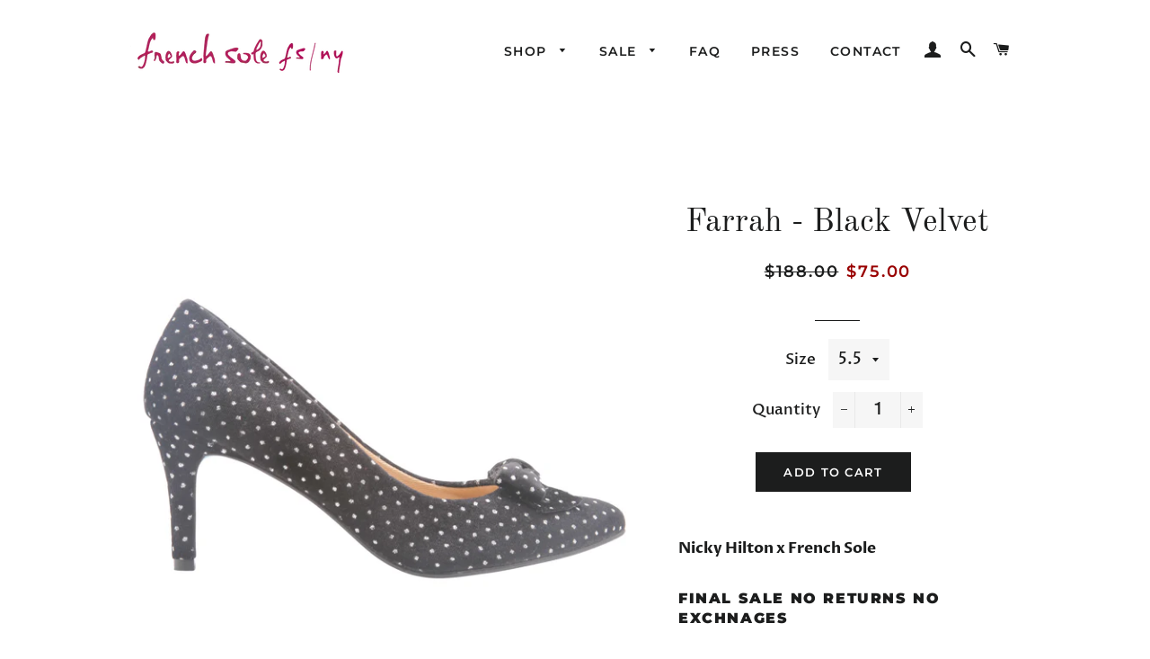

--- FILE ---
content_type: text/html; charset=utf-8
request_url: https://frenchsoleshoes.com/collections/nickyhilton/products/farrah
body_size: 37265
content:
<!doctype html>
<html class="no-js" lang="en">
<!-- Meta Pixel Code -->
<script>
!function(f,b,e,v,n,t,s)
{if(f.fbq)return;n=f.fbq=function(){n.callMethod?
n.callMethod.apply(n,arguments):n.queue.push(arguments)};
if(!f._fbq)f._fbq=n;n.push=n;n.loaded=!0;n.version='2.0';
n.queue=[];t=b.createElement(e);t.async=!0;
t.src=v;s=b.getElementsByTagName(e)[0];
s.parentNode.insertBefore(t,s)}(window, document,'script',
'https://connect.facebook.net/en_US/fbevents.js');
fbq('init', '1353802465946176');
fbq('track', 'PageView');
</script>
<noscript><img height="1" width="1" style="display:none"
src="https://www.facebook.com/tr?id=1353802465946176&ev=PageView&noscript=1"
/></noscript>
<!-- End Meta Pixel Code -->
  <head>
    <meta name="p:domain_verify" content="9f755c2b3db91648c7275f8ccc41aba3"/>
    <!-- Taboola Pixel Code -->
<script type='text/javascript'>
  window._tfa = window._tfa || [];
  window._tfa.push({notify: 'event', name: 'page_view', id: 1943310});
  !function (t, f, a, x) {main
         if (!document.getElementById(x)) {
            t.async = 1;t.src = a;t.id=x;f.parentNode.insertBefore(t, f);
         }
  }(document.createElement('script'),
  document.getElementsByTagName('script')[0],
  '//cdn.taboola.com/libtrc/unip/1943310/tfa.js',
  'tb_tfa_script');
</script>
<!-- End of Taboola Pixel Code -->
      <script>/* >> Heatmap.com :: Snippet << */(function (h,e,a,t,m,ap) { (h._heatmap_paq = []).push([ 'setTrackerUrl', (h.heatUrl = e) + a]); h.hErrorLogs=h.hErrorLogs || []; ap=t.createElement('script');  ap.src=h.heatUrl+'preprocessor.min.js?sid='+m;  ap.defer=true; t.head.appendChild(ap); ['error', 'unhandledrejection'].forEach(function (ty) {     h.addEventListener(ty, function (et) { h.hErrorLogs.push({ type: ty, event: et }); }); });})(window,'https://dashboard.heatmap.com/','heatmap.php',document,4335);</script>
          <!-- End Meta Pixel Code -->
          <meta name="p:domain_verify" content="9f755c2b3db91648c7275f8ccc41aba3"/>
          <meta name="google-site-verification" content="RJndqorcKPnJ0UYEvUf7abwHlF-ooEQC9Lm7dNuwuUA" />

   <!-- BEGIN app block: shopify://apps/simprosys-google-shopping-feed/blocks/core_settings_block/1f0b859e-9fa6-4007-97e8-4513aff5ff3b --><!-- BEGIN: GSF App Core Tags & Scripts by Simprosys Google Shopping Feed -->









<!-- END: GSF App Core Tags & Scripts by Simprosys Google Shopping Feed -->
<!-- END app block --><!-- BEGIN app block: shopify://apps/klaviyo-email-marketing-sms/blocks/klaviyo-onsite-embed/2632fe16-c075-4321-a88b-50b567f42507 -->












  <script async src="https://static.klaviyo.com/onsite/js/V7PV7w/klaviyo.js?company_id=V7PV7w"></script>
  <script>!function(){if(!window.klaviyo){window._klOnsite=window._klOnsite||[];try{window.klaviyo=new Proxy({},{get:function(n,i){return"push"===i?function(){var n;(n=window._klOnsite).push.apply(n,arguments)}:function(){for(var n=arguments.length,o=new Array(n),w=0;w<n;w++)o[w]=arguments[w];var t="function"==typeof o[o.length-1]?o.pop():void 0,e=new Promise((function(n){window._klOnsite.push([i].concat(o,[function(i){t&&t(i),n(i)}]))}));return e}}})}catch(n){window.klaviyo=window.klaviyo||[],window.klaviyo.push=function(){var n;(n=window._klOnsite).push.apply(n,arguments)}}}}();</script>

  
    <script id="viewed_product">
      if (item == null) {
        var _learnq = _learnq || [];

        var MetafieldReviews = null
        var MetafieldYotpoRating = null
        var MetafieldYotpoCount = null
        var MetafieldLooxRating = null
        var MetafieldLooxCount = null
        var okendoProduct = null
        var okendoProductReviewCount = null
        var okendoProductReviewAverageValue = null
        try {
          // The following fields are used for Customer Hub recently viewed in order to add reviews.
          // This information is not part of __kla_viewed. Instead, it is part of __kla_viewed_reviewed_items
          MetafieldReviews = {};
          MetafieldYotpoRating = null
          MetafieldYotpoCount = null
          MetafieldLooxRating = null
          MetafieldLooxCount = null

          okendoProduct = null
          // If the okendo metafield is not legacy, it will error, which then requires the new json formatted data
          if (okendoProduct && 'error' in okendoProduct) {
            okendoProduct = null
          }
          okendoProductReviewCount = okendoProduct ? okendoProduct.reviewCount : null
          okendoProductReviewAverageValue = okendoProduct ? okendoProduct.reviewAverageValue : null
        } catch (error) {
          console.error('Error in Klaviyo onsite reviews tracking:', error);
        }

        var item = {
          Name: "Farrah - Black Velvet",
          ProductID: 1756044099655,
          Categories: ["- Almost Gone -","- CHIC DEALS -","- Don’t Miss Deals -","- Elegant Discounts -","- Nicky Hilton x French Sole -","FINAL SALE $75 \u0026 Under","Heels Sale","Nicky Hilton x French Sole","Sale","tax:clothing","The Sale Edit"],
          ImageURL: "https://frenchsoleshoes.com/cdn/shop/files/farrah_blk_velvet_side_2_grande.png?v=1763572046",
          URL: "https://frenchsoleshoes.com/products/farrah",
          Brand: "French Sole",
          Price: "$75.00",
          Value: "75.00",
          CompareAtPrice: "$188.00"
        };
        _learnq.push(['track', 'Viewed Product', item]);
        _learnq.push(['trackViewedItem', {
          Title: item.Name,
          ItemId: item.ProductID,
          Categories: item.Categories,
          ImageUrl: item.ImageURL,
          Url: item.URL,
          Metadata: {
            Brand: item.Brand,
            Price: item.Price,
            Value: item.Value,
            CompareAtPrice: item.CompareAtPrice
          },
          metafields:{
            reviews: MetafieldReviews,
            yotpo:{
              rating: MetafieldYotpoRating,
              count: MetafieldYotpoCount,
            },
            loox:{
              rating: MetafieldLooxRating,
              count: MetafieldLooxCount,
            },
            okendo: {
              rating: okendoProductReviewAverageValue,
              count: okendoProductReviewCount,
            }
          }
        }]);
      }
    </script>
  




  <script>
    window.klaviyoReviewsProductDesignMode = false
  </script>



  <!-- BEGIN app snippet: customer-hub-data --><script>
  if (!window.customerHub) {
    window.customerHub = {};
  }
  window.customerHub.storefrontRoutes = {
    login: "/account/login?return_url=%2F%23k-hub",
    register: "/account/register?return_url=%2F%23k-hub",
    logout: "/account/logout",
    profile: "/account",
    addresses: "/account/addresses",
  };
  
  window.customerHub.userId = null;
  
  window.customerHub.storeDomain = "french-sole.myshopify.com";

  
    window.customerHub.activeProduct = {
      name: "Farrah - Black Velvet",
      category: null,
      imageUrl: "https://frenchsoleshoes.com/cdn/shop/files/farrah_blk_velvet_side_2_grande.png?v=1763572046",
      id: "1756044099655",
      link: "https://frenchsoleshoes.com/products/farrah",
      variants: [
        
          {
            id: "31398489456779",
            
            imageUrl: null,
            
            price: "7500",
            currency: "USD",
            availableForSale: true,
            title: "5.5",
          },
        
          {
            id: "17230083260487",
            
            imageUrl: null,
            
            price: "7500",
            currency: "USD",
            availableForSale: true,
            title: "6",
          },
        
          {
            id: "18096348299335",
            
            imageUrl: null,
            
            price: "7500",
            currency: "USD",
            availableForSale: true,
            title: "6.5",
          },
        
          {
            id: "18096348332103",
            
            imageUrl: null,
            
            price: "7500",
            currency: "USD",
            availableForSale: false,
            title: "7",
          },
        
          {
            id: "18096348364871",
            
            imageUrl: null,
            
            price: "7500",
            currency: "USD",
            availableForSale: false,
            title: "7.5",
          },
        
          {
            id: "18096348397639",
            
            imageUrl: null,
            
            price: "7500",
            currency: "USD",
            availableForSale: true,
            title: "8",
          },
        
          {
            id: "18096348430407",
            
            imageUrl: null,
            
            price: "7500",
            currency: "USD",
            availableForSale: true,
            title: "8.5",
          },
        
          {
            id: "18096348463175",
            
            imageUrl: null,
            
            price: "7500",
            currency: "USD",
            availableForSale: true,
            title: "9",
          },
        
          {
            id: "18096348495943",
            
            imageUrl: null,
            
            price: "7500",
            currency: "USD",
            availableForSale: true,
            title: "9.5",
          },
        
          {
            id: "18096348528711",
            
            imageUrl: null,
            
            price: "7500",
            currency: "USD",
            availableForSale: true,
            title: "10",
          },
        
      ],
    };
    window.customerHub.activeProduct.variants.forEach((variant) => {
        
        variant.price = `${variant.price.slice(0, -2)}.${variant.price.slice(-2)}`;
    });
  

  
    window.customerHub.storeLocale = {
        currentLanguage: 'en',
        currentCountry: 'US',
        availableLanguages: [
          
            {
              iso_code: 'en',
              endonym_name: 'English'
            }
          
        ],
        availableCountries: [
          
            {
              iso_code: 'AF',
              name: 'Afghanistan',
              currency_code: 'AFN'
            },
          
            {
              iso_code: 'AX',
              name: 'Åland Islands',
              currency_code: 'EUR'
            },
          
            {
              iso_code: 'AL',
              name: 'Albania',
              currency_code: 'ALL'
            },
          
            {
              iso_code: 'DZ',
              name: 'Algeria',
              currency_code: 'DZD'
            },
          
            {
              iso_code: 'AD',
              name: 'Andorra',
              currency_code: 'EUR'
            },
          
            {
              iso_code: 'AO',
              name: 'Angola',
              currency_code: 'USD'
            },
          
            {
              iso_code: 'AI',
              name: 'Anguilla',
              currency_code: 'XCD'
            },
          
            {
              iso_code: 'AG',
              name: 'Antigua &amp; Barbuda',
              currency_code: 'XCD'
            },
          
            {
              iso_code: 'AR',
              name: 'Argentina',
              currency_code: 'USD'
            },
          
            {
              iso_code: 'AM',
              name: 'Armenia',
              currency_code: 'AMD'
            },
          
            {
              iso_code: 'AW',
              name: 'Aruba',
              currency_code: 'AWG'
            },
          
            {
              iso_code: 'AC',
              name: 'Ascension Island',
              currency_code: 'SHP'
            },
          
            {
              iso_code: 'AU',
              name: 'Australia',
              currency_code: 'AUD'
            },
          
            {
              iso_code: 'AT',
              name: 'Austria',
              currency_code: 'EUR'
            },
          
            {
              iso_code: 'AZ',
              name: 'Azerbaijan',
              currency_code: 'AZN'
            },
          
            {
              iso_code: 'BS',
              name: 'Bahamas',
              currency_code: 'BSD'
            },
          
            {
              iso_code: 'BH',
              name: 'Bahrain',
              currency_code: 'USD'
            },
          
            {
              iso_code: 'BD',
              name: 'Bangladesh',
              currency_code: 'BDT'
            },
          
            {
              iso_code: 'BB',
              name: 'Barbados',
              currency_code: 'BBD'
            },
          
            {
              iso_code: 'BY',
              name: 'Belarus',
              currency_code: 'USD'
            },
          
            {
              iso_code: 'BE',
              name: 'Belgium',
              currency_code: 'EUR'
            },
          
            {
              iso_code: 'BZ',
              name: 'Belize',
              currency_code: 'BZD'
            },
          
            {
              iso_code: 'BJ',
              name: 'Benin',
              currency_code: 'XOF'
            },
          
            {
              iso_code: 'BM',
              name: 'Bermuda',
              currency_code: 'USD'
            },
          
            {
              iso_code: 'BT',
              name: 'Bhutan',
              currency_code: 'USD'
            },
          
            {
              iso_code: 'BO',
              name: 'Bolivia',
              currency_code: 'BOB'
            },
          
            {
              iso_code: 'BA',
              name: 'Bosnia &amp; Herzegovina',
              currency_code: 'BAM'
            },
          
            {
              iso_code: 'BW',
              name: 'Botswana',
              currency_code: 'BWP'
            },
          
            {
              iso_code: 'BR',
              name: 'Brazil',
              currency_code: 'USD'
            },
          
            {
              iso_code: 'IO',
              name: 'British Indian Ocean Territory',
              currency_code: 'USD'
            },
          
            {
              iso_code: 'VG',
              name: 'British Virgin Islands',
              currency_code: 'USD'
            },
          
            {
              iso_code: 'BN',
              name: 'Brunei',
              currency_code: 'BND'
            },
          
            {
              iso_code: 'BG',
              name: 'Bulgaria',
              currency_code: 'EUR'
            },
          
            {
              iso_code: 'BF',
              name: 'Burkina Faso',
              currency_code: 'XOF'
            },
          
            {
              iso_code: 'BI',
              name: 'Burundi',
              currency_code: 'BIF'
            },
          
            {
              iso_code: 'KH',
              name: 'Cambodia',
              currency_code: 'KHR'
            },
          
            {
              iso_code: 'CM',
              name: 'Cameroon',
              currency_code: 'XAF'
            },
          
            {
              iso_code: 'CA',
              name: 'Canada',
              currency_code: 'CAD'
            },
          
            {
              iso_code: 'CV',
              name: 'Cape Verde',
              currency_code: 'CVE'
            },
          
            {
              iso_code: 'BQ',
              name: 'Caribbean Netherlands',
              currency_code: 'USD'
            },
          
            {
              iso_code: 'KY',
              name: 'Cayman Islands',
              currency_code: 'KYD'
            },
          
            {
              iso_code: 'CF',
              name: 'Central African Republic',
              currency_code: 'XAF'
            },
          
            {
              iso_code: 'TD',
              name: 'Chad',
              currency_code: 'XAF'
            },
          
            {
              iso_code: 'CL',
              name: 'Chile',
              currency_code: 'USD'
            },
          
            {
              iso_code: 'CN',
              name: 'China',
              currency_code: 'CNY'
            },
          
            {
              iso_code: 'CX',
              name: 'Christmas Island',
              currency_code: 'AUD'
            },
          
            {
              iso_code: 'CC',
              name: 'Cocos (Keeling) Islands',
              currency_code: 'AUD'
            },
          
            {
              iso_code: 'CO',
              name: 'Colombia',
              currency_code: 'USD'
            },
          
            {
              iso_code: 'KM',
              name: 'Comoros',
              currency_code: 'KMF'
            },
          
            {
              iso_code: 'CG',
              name: 'Congo - Brazzaville',
              currency_code: 'XAF'
            },
          
            {
              iso_code: 'CD',
              name: 'Congo - Kinshasa',
              currency_code: 'CDF'
            },
          
            {
              iso_code: 'CK',
              name: 'Cook Islands',
              currency_code: 'NZD'
            },
          
            {
              iso_code: 'CR',
              name: 'Costa Rica',
              currency_code: 'CRC'
            },
          
            {
              iso_code: 'CI',
              name: 'Côte d’Ivoire',
              currency_code: 'XOF'
            },
          
            {
              iso_code: 'HR',
              name: 'Croatia',
              currency_code: 'EUR'
            },
          
            {
              iso_code: 'CW',
              name: 'Curaçao',
              currency_code: 'ANG'
            },
          
            {
              iso_code: 'CY',
              name: 'Cyprus',
              currency_code: 'EUR'
            },
          
            {
              iso_code: 'CZ',
              name: 'Czechia',
              currency_code: 'CZK'
            },
          
            {
              iso_code: 'DK',
              name: 'Denmark',
              currency_code: 'DKK'
            },
          
            {
              iso_code: 'DJ',
              name: 'Djibouti',
              currency_code: 'DJF'
            },
          
            {
              iso_code: 'DM',
              name: 'Dominica',
              currency_code: 'XCD'
            },
          
            {
              iso_code: 'DO',
              name: 'Dominican Republic',
              currency_code: 'DOP'
            },
          
            {
              iso_code: 'EC',
              name: 'Ecuador',
              currency_code: 'USD'
            },
          
            {
              iso_code: 'EG',
              name: 'Egypt',
              currency_code: 'EGP'
            },
          
            {
              iso_code: 'SV',
              name: 'El Salvador',
              currency_code: 'USD'
            },
          
            {
              iso_code: 'GQ',
              name: 'Equatorial Guinea',
              currency_code: 'XAF'
            },
          
            {
              iso_code: 'ER',
              name: 'Eritrea',
              currency_code: 'USD'
            },
          
            {
              iso_code: 'EE',
              name: 'Estonia',
              currency_code: 'EUR'
            },
          
            {
              iso_code: 'SZ',
              name: 'Eswatini',
              currency_code: 'USD'
            },
          
            {
              iso_code: 'ET',
              name: 'Ethiopia',
              currency_code: 'ETB'
            },
          
            {
              iso_code: 'FK',
              name: 'Falkland Islands',
              currency_code: 'FKP'
            },
          
            {
              iso_code: 'FO',
              name: 'Faroe Islands',
              currency_code: 'DKK'
            },
          
            {
              iso_code: 'FJ',
              name: 'Fiji',
              currency_code: 'FJD'
            },
          
            {
              iso_code: 'FI',
              name: 'Finland',
              currency_code: 'EUR'
            },
          
            {
              iso_code: 'FR',
              name: 'France',
              currency_code: 'EUR'
            },
          
            {
              iso_code: 'GF',
              name: 'French Guiana',
              currency_code: 'EUR'
            },
          
            {
              iso_code: 'PF',
              name: 'French Polynesia',
              currency_code: 'XPF'
            },
          
            {
              iso_code: 'TF',
              name: 'French Southern Territories',
              currency_code: 'EUR'
            },
          
            {
              iso_code: 'GA',
              name: 'Gabon',
              currency_code: 'XOF'
            },
          
            {
              iso_code: 'GM',
              name: 'Gambia',
              currency_code: 'GMD'
            },
          
            {
              iso_code: 'GE',
              name: 'Georgia',
              currency_code: 'USD'
            },
          
            {
              iso_code: 'DE',
              name: 'Germany',
              currency_code: 'EUR'
            },
          
            {
              iso_code: 'GH',
              name: 'Ghana',
              currency_code: 'USD'
            },
          
            {
              iso_code: 'GI',
              name: 'Gibraltar',
              currency_code: 'GBP'
            },
          
            {
              iso_code: 'GR',
              name: 'Greece',
              currency_code: 'EUR'
            },
          
            {
              iso_code: 'GL',
              name: 'Greenland',
              currency_code: 'DKK'
            },
          
            {
              iso_code: 'GD',
              name: 'Grenada',
              currency_code: 'XCD'
            },
          
            {
              iso_code: 'GP',
              name: 'Guadeloupe',
              currency_code: 'EUR'
            },
          
            {
              iso_code: 'GT',
              name: 'Guatemala',
              currency_code: 'GTQ'
            },
          
            {
              iso_code: 'GG',
              name: 'Guernsey',
              currency_code: 'GBP'
            },
          
            {
              iso_code: 'GN',
              name: 'Guinea',
              currency_code: 'GNF'
            },
          
            {
              iso_code: 'GW',
              name: 'Guinea-Bissau',
              currency_code: 'XOF'
            },
          
            {
              iso_code: 'GY',
              name: 'Guyana',
              currency_code: 'GYD'
            },
          
            {
              iso_code: 'HT',
              name: 'Haiti',
              currency_code: 'USD'
            },
          
            {
              iso_code: 'HN',
              name: 'Honduras',
              currency_code: 'HNL'
            },
          
            {
              iso_code: 'HK',
              name: 'Hong Kong SAR',
              currency_code: 'HKD'
            },
          
            {
              iso_code: 'HU',
              name: 'Hungary',
              currency_code: 'HUF'
            },
          
            {
              iso_code: 'IS',
              name: 'Iceland',
              currency_code: 'ISK'
            },
          
            {
              iso_code: 'IN',
              name: 'India',
              currency_code: 'INR'
            },
          
            {
              iso_code: 'ID',
              name: 'Indonesia',
              currency_code: 'IDR'
            },
          
            {
              iso_code: 'IQ',
              name: 'Iraq',
              currency_code: 'USD'
            },
          
            {
              iso_code: 'IE',
              name: 'Ireland',
              currency_code: 'EUR'
            },
          
            {
              iso_code: 'IM',
              name: 'Isle of Man',
              currency_code: 'GBP'
            },
          
            {
              iso_code: 'IL',
              name: 'Israel',
              currency_code: 'ILS'
            },
          
            {
              iso_code: 'IT',
              name: 'Italy',
              currency_code: 'EUR'
            },
          
            {
              iso_code: 'JM',
              name: 'Jamaica',
              currency_code: 'JMD'
            },
          
            {
              iso_code: 'JP',
              name: 'Japan',
              currency_code: 'JPY'
            },
          
            {
              iso_code: 'JE',
              name: 'Jersey',
              currency_code: 'USD'
            },
          
            {
              iso_code: 'JO',
              name: 'Jordan',
              currency_code: 'USD'
            },
          
            {
              iso_code: 'KZ',
              name: 'Kazakhstan',
              currency_code: 'KZT'
            },
          
            {
              iso_code: 'KE',
              name: 'Kenya',
              currency_code: 'KES'
            },
          
            {
              iso_code: 'KI',
              name: 'Kiribati',
              currency_code: 'USD'
            },
          
            {
              iso_code: 'XK',
              name: 'Kosovo',
              currency_code: 'EUR'
            },
          
            {
              iso_code: 'KW',
              name: 'Kuwait',
              currency_code: 'USD'
            },
          
            {
              iso_code: 'KG',
              name: 'Kyrgyzstan',
              currency_code: 'KGS'
            },
          
            {
              iso_code: 'LA',
              name: 'Laos',
              currency_code: 'LAK'
            },
          
            {
              iso_code: 'LV',
              name: 'Latvia',
              currency_code: 'EUR'
            },
          
            {
              iso_code: 'LB',
              name: 'Lebanon',
              currency_code: 'LBP'
            },
          
            {
              iso_code: 'LS',
              name: 'Lesotho',
              currency_code: 'USD'
            },
          
            {
              iso_code: 'LR',
              name: 'Liberia',
              currency_code: 'USD'
            },
          
            {
              iso_code: 'LY',
              name: 'Libya',
              currency_code: 'USD'
            },
          
            {
              iso_code: 'LI',
              name: 'Liechtenstein',
              currency_code: 'CHF'
            },
          
            {
              iso_code: 'LT',
              name: 'Lithuania',
              currency_code: 'EUR'
            },
          
            {
              iso_code: 'LU',
              name: 'Luxembourg',
              currency_code: 'EUR'
            },
          
            {
              iso_code: 'MO',
              name: 'Macao SAR',
              currency_code: 'MOP'
            },
          
            {
              iso_code: 'MG',
              name: 'Madagascar',
              currency_code: 'USD'
            },
          
            {
              iso_code: 'MW',
              name: 'Malawi',
              currency_code: 'MWK'
            },
          
            {
              iso_code: 'MY',
              name: 'Malaysia',
              currency_code: 'MYR'
            },
          
            {
              iso_code: 'MV',
              name: 'Maldives',
              currency_code: 'MVR'
            },
          
            {
              iso_code: 'ML',
              name: 'Mali',
              currency_code: 'XOF'
            },
          
            {
              iso_code: 'MT',
              name: 'Malta',
              currency_code: 'EUR'
            },
          
            {
              iso_code: 'MQ',
              name: 'Martinique',
              currency_code: 'EUR'
            },
          
            {
              iso_code: 'MR',
              name: 'Mauritania',
              currency_code: 'USD'
            },
          
            {
              iso_code: 'MU',
              name: 'Mauritius',
              currency_code: 'MUR'
            },
          
            {
              iso_code: 'YT',
              name: 'Mayotte',
              currency_code: 'EUR'
            },
          
            {
              iso_code: 'MX',
              name: 'Mexico',
              currency_code: 'USD'
            },
          
            {
              iso_code: 'MD',
              name: 'Moldova',
              currency_code: 'MDL'
            },
          
            {
              iso_code: 'MC',
              name: 'Monaco',
              currency_code: 'EUR'
            },
          
            {
              iso_code: 'MN',
              name: 'Mongolia',
              currency_code: 'MNT'
            },
          
            {
              iso_code: 'ME',
              name: 'Montenegro',
              currency_code: 'EUR'
            },
          
            {
              iso_code: 'MS',
              name: 'Montserrat',
              currency_code: 'XCD'
            },
          
            {
              iso_code: 'MA',
              name: 'Morocco',
              currency_code: 'MAD'
            },
          
            {
              iso_code: 'MZ',
              name: 'Mozambique',
              currency_code: 'USD'
            },
          
            {
              iso_code: 'MM',
              name: 'Myanmar (Burma)',
              currency_code: 'MMK'
            },
          
            {
              iso_code: 'NA',
              name: 'Namibia',
              currency_code: 'USD'
            },
          
            {
              iso_code: 'NR',
              name: 'Nauru',
              currency_code: 'AUD'
            },
          
            {
              iso_code: 'NP',
              name: 'Nepal',
              currency_code: 'NPR'
            },
          
            {
              iso_code: 'NL',
              name: 'Netherlands',
              currency_code: 'EUR'
            },
          
            {
              iso_code: 'NC',
              name: 'New Caledonia',
              currency_code: 'XPF'
            },
          
            {
              iso_code: 'NZ',
              name: 'New Zealand',
              currency_code: 'NZD'
            },
          
            {
              iso_code: 'NI',
              name: 'Nicaragua',
              currency_code: 'NIO'
            },
          
            {
              iso_code: 'NE',
              name: 'Niger',
              currency_code: 'XOF'
            },
          
            {
              iso_code: 'NG',
              name: 'Nigeria',
              currency_code: 'NGN'
            },
          
            {
              iso_code: 'NU',
              name: 'Niue',
              currency_code: 'NZD'
            },
          
            {
              iso_code: 'NF',
              name: 'Norfolk Island',
              currency_code: 'AUD'
            },
          
            {
              iso_code: 'MK',
              name: 'North Macedonia',
              currency_code: 'MKD'
            },
          
            {
              iso_code: 'NO',
              name: 'Norway',
              currency_code: 'USD'
            },
          
            {
              iso_code: 'OM',
              name: 'Oman',
              currency_code: 'USD'
            },
          
            {
              iso_code: 'PK',
              name: 'Pakistan',
              currency_code: 'PKR'
            },
          
            {
              iso_code: 'PS',
              name: 'Palestinian Territories',
              currency_code: 'ILS'
            },
          
            {
              iso_code: 'PA',
              name: 'Panama',
              currency_code: 'USD'
            },
          
            {
              iso_code: 'PG',
              name: 'Papua New Guinea',
              currency_code: 'PGK'
            },
          
            {
              iso_code: 'PY',
              name: 'Paraguay',
              currency_code: 'PYG'
            },
          
            {
              iso_code: 'PE',
              name: 'Peru',
              currency_code: 'PEN'
            },
          
            {
              iso_code: 'PH',
              name: 'Philippines',
              currency_code: 'PHP'
            },
          
            {
              iso_code: 'PN',
              name: 'Pitcairn Islands',
              currency_code: 'NZD'
            },
          
            {
              iso_code: 'PL',
              name: 'Poland',
              currency_code: 'PLN'
            },
          
            {
              iso_code: 'PT',
              name: 'Portugal',
              currency_code: 'EUR'
            },
          
            {
              iso_code: 'QA',
              name: 'Qatar',
              currency_code: 'QAR'
            },
          
            {
              iso_code: 'RE',
              name: 'Réunion',
              currency_code: 'EUR'
            },
          
            {
              iso_code: 'RO',
              name: 'Romania',
              currency_code: 'RON'
            },
          
            {
              iso_code: 'RU',
              name: 'Russia',
              currency_code: 'USD'
            },
          
            {
              iso_code: 'RW',
              name: 'Rwanda',
              currency_code: 'RWF'
            },
          
            {
              iso_code: 'WS',
              name: 'Samoa',
              currency_code: 'WST'
            },
          
            {
              iso_code: 'SM',
              name: 'San Marino',
              currency_code: 'EUR'
            },
          
            {
              iso_code: 'ST',
              name: 'São Tomé &amp; Príncipe',
              currency_code: 'STD'
            },
          
            {
              iso_code: 'SA',
              name: 'Saudi Arabia',
              currency_code: 'SAR'
            },
          
            {
              iso_code: 'SN',
              name: 'Senegal',
              currency_code: 'XOF'
            },
          
            {
              iso_code: 'RS',
              name: 'Serbia',
              currency_code: 'RSD'
            },
          
            {
              iso_code: 'SC',
              name: 'Seychelles',
              currency_code: 'USD'
            },
          
            {
              iso_code: 'SL',
              name: 'Sierra Leone',
              currency_code: 'SLL'
            },
          
            {
              iso_code: 'SG',
              name: 'Singapore',
              currency_code: 'SGD'
            },
          
            {
              iso_code: 'SX',
              name: 'Sint Maarten',
              currency_code: 'ANG'
            },
          
            {
              iso_code: 'SK',
              name: 'Slovakia',
              currency_code: 'EUR'
            },
          
            {
              iso_code: 'SI',
              name: 'Slovenia',
              currency_code: 'EUR'
            },
          
            {
              iso_code: 'SB',
              name: 'Solomon Islands',
              currency_code: 'SBD'
            },
          
            {
              iso_code: 'SO',
              name: 'Somalia',
              currency_code: 'USD'
            },
          
            {
              iso_code: 'ZA',
              name: 'South Africa',
              currency_code: 'USD'
            },
          
            {
              iso_code: 'GS',
              name: 'South Georgia &amp; South Sandwich Islands',
              currency_code: 'GBP'
            },
          
            {
              iso_code: 'KR',
              name: 'South Korea',
              currency_code: 'KRW'
            },
          
            {
              iso_code: 'SS',
              name: 'South Sudan',
              currency_code: 'USD'
            },
          
            {
              iso_code: 'ES',
              name: 'Spain',
              currency_code: 'EUR'
            },
          
            {
              iso_code: 'LK',
              name: 'Sri Lanka',
              currency_code: 'LKR'
            },
          
            {
              iso_code: 'BL',
              name: 'St. Barthélemy',
              currency_code: 'EUR'
            },
          
            {
              iso_code: 'SH',
              name: 'St. Helena',
              currency_code: 'SHP'
            },
          
            {
              iso_code: 'KN',
              name: 'St. Kitts &amp; Nevis',
              currency_code: 'XCD'
            },
          
            {
              iso_code: 'LC',
              name: 'St. Lucia',
              currency_code: 'XCD'
            },
          
            {
              iso_code: 'MF',
              name: 'St. Martin',
              currency_code: 'EUR'
            },
          
            {
              iso_code: 'PM',
              name: 'St. Pierre &amp; Miquelon',
              currency_code: 'EUR'
            },
          
            {
              iso_code: 'VC',
              name: 'St. Vincent &amp; Grenadines',
              currency_code: 'XCD'
            },
          
            {
              iso_code: 'SD',
              name: 'Sudan',
              currency_code: 'USD'
            },
          
            {
              iso_code: 'SR',
              name: 'Suriname',
              currency_code: 'USD'
            },
          
            {
              iso_code: 'SJ',
              name: 'Svalbard &amp; Jan Mayen',
              currency_code: 'USD'
            },
          
            {
              iso_code: 'SE',
              name: 'Sweden',
              currency_code: 'SEK'
            },
          
            {
              iso_code: 'CH',
              name: 'Switzerland',
              currency_code: 'CHF'
            },
          
            {
              iso_code: 'TW',
              name: 'Taiwan',
              currency_code: 'TWD'
            },
          
            {
              iso_code: 'TJ',
              name: 'Tajikistan',
              currency_code: 'TJS'
            },
          
            {
              iso_code: 'TZ',
              name: 'Tanzania',
              currency_code: 'TZS'
            },
          
            {
              iso_code: 'TH',
              name: 'Thailand',
              currency_code: 'THB'
            },
          
            {
              iso_code: 'TL',
              name: 'Timor-Leste',
              currency_code: 'USD'
            },
          
            {
              iso_code: 'TG',
              name: 'Togo',
              currency_code: 'XOF'
            },
          
            {
              iso_code: 'TK',
              name: 'Tokelau',
              currency_code: 'NZD'
            },
          
            {
              iso_code: 'TO',
              name: 'Tonga',
              currency_code: 'TOP'
            },
          
            {
              iso_code: 'TT',
              name: 'Trinidad &amp; Tobago',
              currency_code: 'TTD'
            },
          
            {
              iso_code: 'TA',
              name: 'Tristan da Cunha',
              currency_code: 'GBP'
            },
          
            {
              iso_code: 'TN',
              name: 'Tunisia',
              currency_code: 'USD'
            },
          
            {
              iso_code: 'TR',
              name: 'Türkiye',
              currency_code: 'USD'
            },
          
            {
              iso_code: 'TM',
              name: 'Turkmenistan',
              currency_code: 'USD'
            },
          
            {
              iso_code: 'TC',
              name: 'Turks &amp; Caicos Islands',
              currency_code: 'USD'
            },
          
            {
              iso_code: 'TV',
              name: 'Tuvalu',
              currency_code: 'AUD'
            },
          
            {
              iso_code: 'UM',
              name: 'U.S. Outlying Islands',
              currency_code: 'USD'
            },
          
            {
              iso_code: 'UG',
              name: 'Uganda',
              currency_code: 'UGX'
            },
          
            {
              iso_code: 'UA',
              name: 'Ukraine',
              currency_code: 'UAH'
            },
          
            {
              iso_code: 'AE',
              name: 'United Arab Emirates',
              currency_code: 'AED'
            },
          
            {
              iso_code: 'GB',
              name: 'United Kingdom',
              currency_code: 'GBP'
            },
          
            {
              iso_code: 'US',
              name: 'United States',
              currency_code: 'USD'
            },
          
            {
              iso_code: 'UY',
              name: 'Uruguay',
              currency_code: 'UYU'
            },
          
            {
              iso_code: 'UZ',
              name: 'Uzbekistan',
              currency_code: 'UZS'
            },
          
            {
              iso_code: 'VU',
              name: 'Vanuatu',
              currency_code: 'VUV'
            },
          
            {
              iso_code: 'VA',
              name: 'Vatican City',
              currency_code: 'EUR'
            },
          
            {
              iso_code: 'VE',
              name: 'Venezuela',
              currency_code: 'USD'
            },
          
            {
              iso_code: 'VN',
              name: 'Vietnam',
              currency_code: 'VND'
            },
          
            {
              iso_code: 'WF',
              name: 'Wallis &amp; Futuna',
              currency_code: 'XPF'
            },
          
            {
              iso_code: 'EH',
              name: 'Western Sahara',
              currency_code: 'MAD'
            },
          
            {
              iso_code: 'YE',
              name: 'Yemen',
              currency_code: 'YER'
            },
          
            {
              iso_code: 'ZM',
              name: 'Zambia',
              currency_code: 'USD'
            },
          
            {
              iso_code: 'ZW',
              name: 'Zimbabwe',
              currency_code: 'USD'
            }
          
        ]
    };
  
</script>
<!-- END app snippet -->



  <!-- BEGIN app snippet: customer-hub-replace-links -->
<script>
  function replaceAccountLinks() {
    const selector =
      'a[href$="/account/login"], a[href$="/account"], a[href^="https://shopify.com/"][href*="/account"], a[href*="/customer_identity/redirect"], a[href*="/customer_authentication/redirect"], a[href$="/account';
    const accountLinksNodes = document.querySelectorAll(selector);
    for (const node of accountLinksNodes) {
      const ignore = node.dataset.kHubIgnore !== undefined && node.dataset.kHubIgnore !== 'false';
      if (!ignore) {
        // Any login links to Shopify's account system, point them at the customer hub instead.
        node.href = '#k-hub';
        /**
         * There are some themes which apply a page transition on every click of an anchor tag (usually a fade-out) that's supposed to be faded back in when the next page loads.
         * However, since clicking the k-hub link doesn't trigger a page load, the page gets stuck on a blank screen.
         * Luckily, these themes usually have a className you can add to links to skip the transition.
         * Let's hope that all such themes are consistent/copy each other and just proactively add those classNames when we replace the link.
         **/
        node.classList.add('no-transition', 'js-no-transition');
      }
    }
  }

  
    if (document.readyState === 'complete') {
      replaceAccountLinks();
    } else {
      const controller = new AbortController();
      document.addEventListener(
        'readystatechange',
        () => {
          replaceAccountLinks(); // try to replace links both during `interactive` state and `complete` state
          if (document.readyState === 'complete') {
            // readystatechange can fire with "complete" multiple times per page load, so make sure we're not duplicating effort
            // by removing the listener afterwards.
            controller.abort();
          }
        },
        { signal: controller.signal },
      );
    }
  
</script>
<!-- END app snippet -->



<!-- END app block --><script src="https://cdn.shopify.com/extensions/8d2c31d3-a828-4daf-820f-80b7f8e01c39/nova-eu-cookie-bar-gdpr-4/assets/nova-cookie-app-embed.js" type="text/javascript" defer="defer"></script>
<link href="https://cdn.shopify.com/extensions/8d2c31d3-a828-4daf-820f-80b7f8e01c39/nova-eu-cookie-bar-gdpr-4/assets/nova-cookie.css" rel="stylesheet" type="text/css" media="all">
<link href="https://monorail-edge.shopifysvc.com" rel="dns-prefetch">
<script>(function(){if ("sendBeacon" in navigator && "performance" in window) {try {var session_token_from_headers = performance.getEntriesByType('navigation')[0].serverTiming.find(x => x.name == '_s').description;} catch {var session_token_from_headers = undefined;}var session_cookie_matches = document.cookie.match(/_shopify_s=([^;]*)/);var session_token_from_cookie = session_cookie_matches && session_cookie_matches.length === 2 ? session_cookie_matches[1] : "";var session_token = session_token_from_headers || session_token_from_cookie || "";function handle_abandonment_event(e) {var entries = performance.getEntries().filter(function(entry) {return /monorail-edge.shopifysvc.com/.test(entry.name);});if (!window.abandonment_tracked && entries.length === 0) {window.abandonment_tracked = true;var currentMs = Date.now();var navigation_start = performance.timing.navigationStart;var payload = {shop_id: 4538105927,url: window.location.href,navigation_start,duration: currentMs - navigation_start,session_token,page_type: "product"};window.navigator.sendBeacon("https://monorail-edge.shopifysvc.com/v1/produce", JSON.stringify({schema_id: "online_store_buyer_site_abandonment/1.1",payload: payload,metadata: {event_created_at_ms: currentMs,event_sent_at_ms: currentMs}}));}}window.addEventListener('pagehide', handle_abandonment_event);}}());</script>
<script id="web-pixels-manager-setup">(function e(e,d,r,n,o){if(void 0===o&&(o={}),!Boolean(null===(a=null===(i=window.Shopify)||void 0===i?void 0:i.analytics)||void 0===a?void 0:a.replayQueue)){var i,a;window.Shopify=window.Shopify||{};var t=window.Shopify;t.analytics=t.analytics||{};var s=t.analytics;s.replayQueue=[],s.publish=function(e,d,r){return s.replayQueue.push([e,d,r]),!0};try{self.performance.mark("wpm:start")}catch(e){}var l=function(){var e={modern:/Edge?\/(1{2}[4-9]|1[2-9]\d|[2-9]\d{2}|\d{4,})\.\d+(\.\d+|)|Firefox\/(1{2}[4-9]|1[2-9]\d|[2-9]\d{2}|\d{4,})\.\d+(\.\d+|)|Chrom(ium|e)\/(9{2}|\d{3,})\.\d+(\.\d+|)|(Maci|X1{2}).+ Version\/(15\.\d+|(1[6-9]|[2-9]\d|\d{3,})\.\d+)([,.]\d+|)( \(\w+\)|)( Mobile\/\w+|) Safari\/|Chrome.+OPR\/(9{2}|\d{3,})\.\d+\.\d+|(CPU[ +]OS|iPhone[ +]OS|CPU[ +]iPhone|CPU IPhone OS|CPU iPad OS)[ +]+(15[._]\d+|(1[6-9]|[2-9]\d|\d{3,})[._]\d+)([._]\d+|)|Android:?[ /-](13[3-9]|1[4-9]\d|[2-9]\d{2}|\d{4,})(\.\d+|)(\.\d+|)|Android.+Firefox\/(13[5-9]|1[4-9]\d|[2-9]\d{2}|\d{4,})\.\d+(\.\d+|)|Android.+Chrom(ium|e)\/(13[3-9]|1[4-9]\d|[2-9]\d{2}|\d{4,})\.\d+(\.\d+|)|SamsungBrowser\/([2-9]\d|\d{3,})\.\d+/,legacy:/Edge?\/(1[6-9]|[2-9]\d|\d{3,})\.\d+(\.\d+|)|Firefox\/(5[4-9]|[6-9]\d|\d{3,})\.\d+(\.\d+|)|Chrom(ium|e)\/(5[1-9]|[6-9]\d|\d{3,})\.\d+(\.\d+|)([\d.]+$|.*Safari\/(?![\d.]+ Edge\/[\d.]+$))|(Maci|X1{2}).+ Version\/(10\.\d+|(1[1-9]|[2-9]\d|\d{3,})\.\d+)([,.]\d+|)( \(\w+\)|)( Mobile\/\w+|) Safari\/|Chrome.+OPR\/(3[89]|[4-9]\d|\d{3,})\.\d+\.\d+|(CPU[ +]OS|iPhone[ +]OS|CPU[ +]iPhone|CPU IPhone OS|CPU iPad OS)[ +]+(10[._]\d+|(1[1-9]|[2-9]\d|\d{3,})[._]\d+)([._]\d+|)|Android:?[ /-](13[3-9]|1[4-9]\d|[2-9]\d{2}|\d{4,})(\.\d+|)(\.\d+|)|Mobile Safari.+OPR\/([89]\d|\d{3,})\.\d+\.\d+|Android.+Firefox\/(13[5-9]|1[4-9]\d|[2-9]\d{2}|\d{4,})\.\d+(\.\d+|)|Android.+Chrom(ium|e)\/(13[3-9]|1[4-9]\d|[2-9]\d{2}|\d{4,})\.\d+(\.\d+|)|Android.+(UC? ?Browser|UCWEB|U3)[ /]?(15\.([5-9]|\d{2,})|(1[6-9]|[2-9]\d|\d{3,})\.\d+)\.\d+|SamsungBrowser\/(5\.\d+|([6-9]|\d{2,})\.\d+)|Android.+MQ{2}Browser\/(14(\.(9|\d{2,})|)|(1[5-9]|[2-9]\d|\d{3,})(\.\d+|))(\.\d+|)|K[Aa][Ii]OS\/(3\.\d+|([4-9]|\d{2,})\.\d+)(\.\d+|)/},d=e.modern,r=e.legacy,n=navigator.userAgent;return n.match(d)?"modern":n.match(r)?"legacy":"unknown"}(),u="modern"===l?"modern":"legacy",c=(null!=n?n:{modern:"",legacy:""})[u],f=function(e){return[e.baseUrl,"/wpm","/b",e.hashVersion,"modern"===e.buildTarget?"m":"l",".js"].join("")}({baseUrl:d,hashVersion:r,buildTarget:u}),m=function(e){var d=e.version,r=e.bundleTarget,n=e.surface,o=e.pageUrl,i=e.monorailEndpoint;return{emit:function(e){var a=e.status,t=e.errorMsg,s=(new Date).getTime(),l=JSON.stringify({metadata:{event_sent_at_ms:s},events:[{schema_id:"web_pixels_manager_load/3.1",payload:{version:d,bundle_target:r,page_url:o,status:a,surface:n,error_msg:t},metadata:{event_created_at_ms:s}}]});if(!i)return console&&console.warn&&console.warn("[Web Pixels Manager] No Monorail endpoint provided, skipping logging."),!1;try{return self.navigator.sendBeacon.bind(self.navigator)(i,l)}catch(e){}var u=new XMLHttpRequest;try{return u.open("POST",i,!0),u.setRequestHeader("Content-Type","text/plain"),u.send(l),!0}catch(e){return console&&console.warn&&console.warn("[Web Pixels Manager] Got an unhandled error while logging to Monorail."),!1}}}}({version:r,bundleTarget:l,surface:e.surface,pageUrl:self.location.href,monorailEndpoint:e.monorailEndpoint});try{o.browserTarget=l,function(e){var d=e.src,r=e.async,n=void 0===r||r,o=e.onload,i=e.onerror,a=e.sri,t=e.scriptDataAttributes,s=void 0===t?{}:t,l=document.createElement("script"),u=document.querySelector("head"),c=document.querySelector("body");if(l.async=n,l.src=d,a&&(l.integrity=a,l.crossOrigin="anonymous"),s)for(var f in s)if(Object.prototype.hasOwnProperty.call(s,f))try{l.dataset[f]=s[f]}catch(e){}if(o&&l.addEventListener("load",o),i&&l.addEventListener("error",i),u)u.appendChild(l);else{if(!c)throw new Error("Did not find a head or body element to append the script");c.appendChild(l)}}({src:f,async:!0,onload:function(){if(!function(){var e,d;return Boolean(null===(d=null===(e=window.Shopify)||void 0===e?void 0:e.analytics)||void 0===d?void 0:d.initialized)}()){var d=window.webPixelsManager.init(e)||void 0;if(d){var r=window.Shopify.analytics;r.replayQueue.forEach((function(e){var r=e[0],n=e[1],o=e[2];d.publishCustomEvent(r,n,o)})),r.replayQueue=[],r.publish=d.publishCustomEvent,r.visitor=d.visitor,r.initialized=!0}}},onerror:function(){return m.emit({status:"failed",errorMsg:"".concat(f," has failed to load")})},sri:function(e){var d=/^sha384-[A-Za-z0-9+/=]+$/;return"string"==typeof e&&d.test(e)}(c)?c:"",scriptDataAttributes:o}),m.emit({status:"loading"})}catch(e){m.emit({status:"failed",errorMsg:(null==e?void 0:e.message)||"Unknown error"})}}})({shopId: 4538105927,storefrontBaseUrl: "https://frenchsoleshoes.com",extensionsBaseUrl: "https://extensions.shopifycdn.com/cdn/shopifycloud/web-pixels-manager",monorailEndpoint: "https://monorail-edge.shopifysvc.com/unstable/produce_batch",surface: "storefront-renderer",enabledBetaFlags: ["2dca8a86"],webPixelsConfigList: [{"id":"1725759711","configuration":"{\"tagID\":\"2613156339656\"}","eventPayloadVersion":"v1","runtimeContext":"STRICT","scriptVersion":"18031546ee651571ed29edbe71a3550b","type":"APP","apiClientId":3009811,"privacyPurposes":["ANALYTICS","MARKETING","SALE_OF_DATA"],"dataSharingAdjustments":{"protectedCustomerApprovalScopes":["read_customer_address","read_customer_email","read_customer_name","read_customer_personal_data","read_customer_phone"]}},{"id":"1483276511","configuration":"{\"accountID\":\"1943310\",\"domain\":\"spfy-pxl.archive-digger.com\"}","eventPayloadVersion":"v1","runtimeContext":"STRICT","scriptVersion":"256e0f107bfa102eabd3cbf632fd11d1","type":"APP","apiClientId":117664743425,"privacyPurposes":["ANALYTICS","MARKETING","SALE_OF_DATA"],"dataSharingAdjustments":{"protectedCustomerApprovalScopes":[]}},{"id":"1363116255","configuration":"{\"accountID\":\"V7PV7w\",\"webPixelConfig\":\"eyJlbmFibGVBZGRlZFRvQ2FydEV2ZW50cyI6IHRydWV9\"}","eventPayloadVersion":"v1","runtimeContext":"STRICT","scriptVersion":"524f6c1ee37bacdca7657a665bdca589","type":"APP","apiClientId":123074,"privacyPurposes":["ANALYTICS","MARKETING"],"dataSharingAdjustments":{"protectedCustomerApprovalScopes":["read_customer_address","read_customer_email","read_customer_name","read_customer_personal_data","read_customer_phone"]}},{"id":"456425695","configuration":"{\"config\":\"{\\\"pixel_id\\\":\\\"G-9QGSF488C1\\\",\\\"gtag_events\\\":[{\\\"type\\\":\\\"begin_checkout\\\",\\\"action_label\\\":\\\"G-9QGSF488C1\\\"},{\\\"type\\\":\\\"search\\\",\\\"action_label\\\":\\\"G-9QGSF488C1\\\"},{\\\"type\\\":\\\"view_item\\\",\\\"action_label\\\":[\\\"G-9QGSF488C1\\\",\\\"MC-VE9W46DJKC\\\"]},{\\\"type\\\":\\\"purchase\\\",\\\"action_label\\\":[\\\"G-9QGSF488C1\\\",\\\"MC-VE9W46DJKC\\\"]},{\\\"type\\\":\\\"page_view\\\",\\\"action_label\\\":[\\\"G-9QGSF488C1\\\",\\\"MC-VE9W46DJKC\\\"]},{\\\"type\\\":\\\"add_payment_info\\\",\\\"action_label\\\":\\\"G-9QGSF488C1\\\"},{\\\"type\\\":\\\"add_to_cart\\\",\\\"action_label\\\":\\\"G-9QGSF488C1\\\"}],\\\"enable_monitoring_mode\\\":false}\"}","eventPayloadVersion":"v1","runtimeContext":"OPEN","scriptVersion":"b2a88bafab3e21179ed38636efcd8a93","type":"APP","apiClientId":1780363,"privacyPurposes":[],"dataSharingAdjustments":{"protectedCustomerApprovalScopes":["read_customer_address","read_customer_email","read_customer_name","read_customer_personal_data","read_customer_phone"]}},{"id":"211288287","configuration":"{\"pixel_id\":\"319170115463732\",\"pixel_type\":\"facebook_pixel\",\"metaapp_system_user_token\":\"-\"}","eventPayloadVersion":"v1","runtimeContext":"OPEN","scriptVersion":"ca16bc87fe92b6042fbaa3acc2fbdaa6","type":"APP","apiClientId":2329312,"privacyPurposes":["ANALYTICS","MARKETING","SALE_OF_DATA"],"dataSharingAdjustments":{"protectedCustomerApprovalScopes":["read_customer_address","read_customer_email","read_customer_name","read_customer_personal_data","read_customer_phone"]}},{"id":"66584799","configuration":"{\"masterTagID\":\"78444\",\"merchantID\":\"154072\",\"appPath\":\"https:\/\/daedalus.shareasale.com\",\"storeID\":\"NaN\",\"xTypeMode\":\"NaN\",\"xTypeValue\":\"NaN\",\"channelDedup\":\"NaN\"}","eventPayloadVersion":"v1","runtimeContext":"STRICT","scriptVersion":"f300cca684872f2df140f714437af558","type":"APP","apiClientId":4929191,"privacyPurposes":["ANALYTICS","MARKETING"],"dataSharingAdjustments":{"protectedCustomerApprovalScopes":["read_customer_personal_data"]}},{"id":"109609183","eventPayloadVersion":"1","runtimeContext":"LAX","scriptVersion":"1","type":"CUSTOM","privacyPurposes":["ANALYTICS","MARKETING","SALE_OF_DATA"],"name":"UET tag"},{"id":"shopify-app-pixel","configuration":"{}","eventPayloadVersion":"v1","runtimeContext":"STRICT","scriptVersion":"0450","apiClientId":"shopify-pixel","type":"APP","privacyPurposes":["ANALYTICS","MARKETING"]},{"id":"shopify-custom-pixel","eventPayloadVersion":"v1","runtimeContext":"LAX","scriptVersion":"0450","apiClientId":"shopify-pixel","type":"CUSTOM","privacyPurposes":["ANALYTICS","MARKETING"]}],isMerchantRequest: false,initData: {"shop":{"name":"French Sole","paymentSettings":{"currencyCode":"USD"},"myshopifyDomain":"french-sole.myshopify.com","countryCode":"US","storefrontUrl":"https:\/\/frenchsoleshoes.com"},"customer":null,"cart":null,"checkout":null,"productVariants":[{"price":{"amount":75.0,"currencyCode":"USD"},"product":{"title":"Farrah - Black Velvet","vendor":"French Sole","id":"1756044099655","untranslatedTitle":"Farrah - Black Velvet","url":"\/products\/farrah","type":"heel"},"id":"31398489456779","image":{"src":"\/\/frenchsoleshoes.com\/cdn\/shop\/files\/farrah_blk_velvet_side_2.png?v=1763572046"},"sku":"8201B","title":"5.5","untranslatedTitle":"5.5"},{"price":{"amount":75.0,"currencyCode":"USD"},"product":{"title":"Farrah - Black Velvet","vendor":"French Sole","id":"1756044099655","untranslatedTitle":"Farrah - Black Velvet","url":"\/products\/farrah","type":"heel"},"id":"17230083260487","image":{"src":"\/\/frenchsoleshoes.com\/cdn\/shop\/files\/farrah_blk_velvet_side_2.png?v=1763572046"},"sku":"8201B","title":"6","untranslatedTitle":"6"},{"price":{"amount":75.0,"currencyCode":"USD"},"product":{"title":"Farrah - Black Velvet","vendor":"French Sole","id":"1756044099655","untranslatedTitle":"Farrah - Black Velvet","url":"\/products\/farrah","type":"heel"},"id":"18096348299335","image":{"src":"\/\/frenchsoleshoes.com\/cdn\/shop\/files\/farrah_blk_velvet_side_2.png?v=1763572046"},"sku":"8201B","title":"6.5","untranslatedTitle":"6.5"},{"price":{"amount":75.0,"currencyCode":"USD"},"product":{"title":"Farrah - Black Velvet","vendor":"French Sole","id":"1756044099655","untranslatedTitle":"Farrah - Black Velvet","url":"\/products\/farrah","type":"heel"},"id":"18096348332103","image":{"src":"\/\/frenchsoleshoes.com\/cdn\/shop\/files\/farrah_blk_velvet_side_2.png?v=1763572046"},"sku":"8201B","title":"7","untranslatedTitle":"7"},{"price":{"amount":75.0,"currencyCode":"USD"},"product":{"title":"Farrah - Black Velvet","vendor":"French Sole","id":"1756044099655","untranslatedTitle":"Farrah - Black Velvet","url":"\/products\/farrah","type":"heel"},"id":"18096348364871","image":{"src":"\/\/frenchsoleshoes.com\/cdn\/shop\/files\/farrah_blk_velvet_side_2.png?v=1763572046"},"sku":"8201B","title":"7.5","untranslatedTitle":"7.5"},{"price":{"amount":75.0,"currencyCode":"USD"},"product":{"title":"Farrah - Black Velvet","vendor":"French Sole","id":"1756044099655","untranslatedTitle":"Farrah - Black Velvet","url":"\/products\/farrah","type":"heel"},"id":"18096348397639","image":{"src":"\/\/frenchsoleshoes.com\/cdn\/shop\/files\/farrah_blk_velvet_side_2.png?v=1763572046"},"sku":"8201B","title":"8","untranslatedTitle":"8"},{"price":{"amount":75.0,"currencyCode":"USD"},"product":{"title":"Farrah - Black Velvet","vendor":"French Sole","id":"1756044099655","untranslatedTitle":"Farrah - Black Velvet","url":"\/products\/farrah","type":"heel"},"id":"18096348430407","image":{"src":"\/\/frenchsoleshoes.com\/cdn\/shop\/files\/farrah_blk_velvet_side_2.png?v=1763572046"},"sku":"8201B","title":"8.5","untranslatedTitle":"8.5"},{"price":{"amount":75.0,"currencyCode":"USD"},"product":{"title":"Farrah - Black Velvet","vendor":"French Sole","id":"1756044099655","untranslatedTitle":"Farrah - Black Velvet","url":"\/products\/farrah","type":"heel"},"id":"18096348463175","image":{"src":"\/\/frenchsoleshoes.com\/cdn\/shop\/files\/farrah_blk_velvet_side_2.png?v=1763572046"},"sku":"8201B","title":"9","untranslatedTitle":"9"},{"price":{"amount":75.0,"currencyCode":"USD"},"product":{"title":"Farrah - Black Velvet","vendor":"French Sole","id":"1756044099655","untranslatedTitle":"Farrah - Black Velvet","url":"\/products\/farrah","type":"heel"},"id":"18096348495943","image":{"src":"\/\/frenchsoleshoes.com\/cdn\/shop\/files\/farrah_blk_velvet_side_2.png?v=1763572046"},"sku":"8201B","title":"9.5","untranslatedTitle":"9.5"},{"price":{"amount":75.0,"currencyCode":"USD"},"product":{"title":"Farrah - Black Velvet","vendor":"French Sole","id":"1756044099655","untranslatedTitle":"Farrah - Black Velvet","url":"\/products\/farrah","type":"heel"},"id":"18096348528711","image":{"src":"\/\/frenchsoleshoes.com\/cdn\/shop\/files\/farrah_blk_velvet_side_2.png?v=1763572046"},"sku":"8201B","title":"10","untranslatedTitle":"10"}],"purchasingCompany":null},},"https://frenchsoleshoes.com/cdn","fcfee988w5aeb613cpc8e4bc33m6693e112",{"modern":"","legacy":""},{"shopId":"4538105927","storefrontBaseUrl":"https:\/\/frenchsoleshoes.com","extensionBaseUrl":"https:\/\/extensions.shopifycdn.com\/cdn\/shopifycloud\/web-pixels-manager","surface":"storefront-renderer","enabledBetaFlags":"[\"2dca8a86\"]","isMerchantRequest":"false","hashVersion":"fcfee988w5aeb613cpc8e4bc33m6693e112","publish":"custom","events":"[[\"page_viewed\",{}],[\"product_viewed\",{\"productVariant\":{\"price\":{\"amount\":75.0,\"currencyCode\":\"USD\"},\"product\":{\"title\":\"Farrah - Black Velvet\",\"vendor\":\"French Sole\",\"id\":\"1756044099655\",\"untranslatedTitle\":\"Farrah - Black Velvet\",\"url\":\"\/products\/farrah\",\"type\":\"heel\"},\"id\":\"31398489456779\",\"image\":{\"src\":\"\/\/frenchsoleshoes.com\/cdn\/shop\/files\/farrah_blk_velvet_side_2.png?v=1763572046\"},\"sku\":\"8201B\",\"title\":\"5.5\",\"untranslatedTitle\":\"5.5\"}}]]"});</script><script>
  window.ShopifyAnalytics = window.ShopifyAnalytics || {};
  window.ShopifyAnalytics.meta = window.ShopifyAnalytics.meta || {};
  window.ShopifyAnalytics.meta.currency = 'USD';
  var meta = {"product":{"id":1756044099655,"gid":"gid:\/\/shopify\/Product\/1756044099655","vendor":"French Sole","type":"heel","handle":"farrah","variants":[{"id":31398489456779,"price":7500,"name":"Farrah - Black Velvet - 5.5","public_title":"5.5","sku":"8201B"},{"id":17230083260487,"price":7500,"name":"Farrah - Black Velvet - 6","public_title":"6","sku":"8201B"},{"id":18096348299335,"price":7500,"name":"Farrah - Black Velvet - 6.5","public_title":"6.5","sku":"8201B"},{"id":18096348332103,"price":7500,"name":"Farrah - Black Velvet - 7","public_title":"7","sku":"8201B"},{"id":18096348364871,"price":7500,"name":"Farrah - Black Velvet - 7.5","public_title":"7.5","sku":"8201B"},{"id":18096348397639,"price":7500,"name":"Farrah - Black Velvet - 8","public_title":"8","sku":"8201B"},{"id":18096348430407,"price":7500,"name":"Farrah - Black Velvet - 8.5","public_title":"8.5","sku":"8201B"},{"id":18096348463175,"price":7500,"name":"Farrah - Black Velvet - 9","public_title":"9","sku":"8201B"},{"id":18096348495943,"price":7500,"name":"Farrah - Black Velvet - 9.5","public_title":"9.5","sku":"8201B"},{"id":18096348528711,"price":7500,"name":"Farrah - Black Velvet - 10","public_title":"10","sku":"8201B"}],"remote":false},"page":{"pageType":"product","resourceType":"product","resourceId":1756044099655,"requestId":"eabd24ac-4bac-4261-9c4b-c2ee9521c072-1769009539"}};
  for (var attr in meta) {
    window.ShopifyAnalytics.meta[attr] = meta[attr];
  }
</script>
<script class="analytics">
  (function () {
    var customDocumentWrite = function(content) {
      var jquery = null;

      if (window.jQuery) {
        jquery = window.jQuery;
      } else if (window.Checkout && window.Checkout.$) {
        jquery = window.Checkout.$;
      }

      if (jquery) {
        jquery('body').append(content);
      }
    };

    var hasLoggedConversion = function(token) {
      if (token) {
        return document.cookie.indexOf('loggedConversion=' + token) !== -1;
      }
      return false;
    }

    var setCookieIfConversion = function(token) {
      if (token) {
        var twoMonthsFromNow = new Date(Date.now());
        twoMonthsFromNow.setMonth(twoMonthsFromNow.getMonth() + 2);

        document.cookie = 'loggedConversion=' + token + '; expires=' + twoMonthsFromNow;
      }
    }

    var trekkie = window.ShopifyAnalytics.lib = window.trekkie = window.trekkie || [];
    if (trekkie.integrations) {
      return;
    }
    trekkie.methods = [
      'identify',
      'page',
      'ready',
      'track',
      'trackForm',
      'trackLink'
    ];
    trekkie.factory = function(method) {
      return function() {
        var args = Array.prototype.slice.call(arguments);
        args.unshift(method);
        trekkie.push(args);
        return trekkie;
      };
    };
    for (var i = 0; i < trekkie.methods.length; i++) {
      var key = trekkie.methods[i];
      trekkie[key] = trekkie.factory(key);
    }
    trekkie.load = function(config) {
      trekkie.config = config || {};
      trekkie.config.initialDocumentCookie = document.cookie;
      var first = document.getElementsByTagName('script')[0];
      var script = document.createElement('script');
      script.type = 'text/javascript';
      script.onerror = function(e) {
        var scriptFallback = document.createElement('script');
        scriptFallback.type = 'text/javascript';
        scriptFallback.onerror = function(error) {
                var Monorail = {
      produce: function produce(monorailDomain, schemaId, payload) {
        var currentMs = new Date().getTime();
        var event = {
          schema_id: schemaId,
          payload: payload,
          metadata: {
            event_created_at_ms: currentMs,
            event_sent_at_ms: currentMs
          }
        };
        return Monorail.sendRequest("https://" + monorailDomain + "/v1/produce", JSON.stringify(event));
      },
      sendRequest: function sendRequest(endpointUrl, payload) {
        // Try the sendBeacon API
        if (window && window.navigator && typeof window.navigator.sendBeacon === 'function' && typeof window.Blob === 'function' && !Monorail.isIos12()) {
          var blobData = new window.Blob([payload], {
            type: 'text/plain'
          });

          if (window.navigator.sendBeacon(endpointUrl, blobData)) {
            return true;
          } // sendBeacon was not successful

        } // XHR beacon

        var xhr = new XMLHttpRequest();

        try {
          xhr.open('POST', endpointUrl);
          xhr.setRequestHeader('Content-Type', 'text/plain');
          xhr.send(payload);
        } catch (e) {
          console.log(e);
        }

        return false;
      },
      isIos12: function isIos12() {
        return window.navigator.userAgent.lastIndexOf('iPhone; CPU iPhone OS 12_') !== -1 || window.navigator.userAgent.lastIndexOf('iPad; CPU OS 12_') !== -1;
      }
    };
    Monorail.produce('monorail-edge.shopifysvc.com',
      'trekkie_storefront_load_errors/1.1',
      {shop_id: 4538105927,
      theme_id: 37828624455,
      app_name: "storefront",
      context_url: window.location.href,
      source_url: "//frenchsoleshoes.com/cdn/s/trekkie.storefront.cd680fe47e6c39ca5d5df5f0a32d569bc48c0f27.min.js"});

        };
        scriptFallback.async = true;
        scriptFallback.src = '//frenchsoleshoes.com/cdn/s/trekkie.storefront.cd680fe47e6c39ca5d5df5f0a32d569bc48c0f27.min.js';
        first.parentNode.insertBefore(scriptFallback, first);
      };
      script.async = true;
      script.src = '//frenchsoleshoes.com/cdn/s/trekkie.storefront.cd680fe47e6c39ca5d5df5f0a32d569bc48c0f27.min.js';
      first.parentNode.insertBefore(script, first);
    };
    trekkie.load(
      {"Trekkie":{"appName":"storefront","development":false,"defaultAttributes":{"shopId":4538105927,"isMerchantRequest":null,"themeId":37828624455,"themeCityHash":"12638715712243394191","contentLanguage":"en","currency":"USD","eventMetadataId":"801b2405-0f97-4fd1-bee0-66385854cb45"},"isServerSideCookieWritingEnabled":true,"monorailRegion":"shop_domain","enabledBetaFlags":["65f19447"]},"Session Attribution":{},"S2S":{"facebookCapiEnabled":true,"source":"trekkie-storefront-renderer","apiClientId":580111}}
    );

    var loaded = false;
    trekkie.ready(function() {
      if (loaded) return;
      loaded = true;

      window.ShopifyAnalytics.lib = window.trekkie;

      var originalDocumentWrite = document.write;
      document.write = customDocumentWrite;
      try { window.ShopifyAnalytics.merchantGoogleAnalytics.call(this); } catch(error) {};
      document.write = originalDocumentWrite;

      window.ShopifyAnalytics.lib.page(null,{"pageType":"product","resourceType":"product","resourceId":1756044099655,"requestId":"eabd24ac-4bac-4261-9c4b-c2ee9521c072-1769009539","shopifyEmitted":true});

      var match = window.location.pathname.match(/checkouts\/(.+)\/(thank_you|post_purchase)/)
      var token = match? match[1]: undefined;
      if (!hasLoggedConversion(token)) {
        setCookieIfConversion(token);
        window.ShopifyAnalytics.lib.track("Viewed Product",{"currency":"USD","variantId":31398489456779,"productId":1756044099655,"productGid":"gid:\/\/shopify\/Product\/1756044099655","name":"Farrah - Black Velvet - 5.5","price":"75.00","sku":"8201B","brand":"French Sole","variant":"5.5","category":"heel","nonInteraction":true,"remote":false},undefined,undefined,{"shopifyEmitted":true});
      window.ShopifyAnalytics.lib.track("monorail:\/\/trekkie_storefront_viewed_product\/1.1",{"currency":"USD","variantId":31398489456779,"productId":1756044099655,"productGid":"gid:\/\/shopify\/Product\/1756044099655","name":"Farrah - Black Velvet - 5.5","price":"75.00","sku":"8201B","brand":"French Sole","variant":"5.5","category":"heel","nonInteraction":true,"remote":false,"referer":"https:\/\/frenchsoleshoes.com\/collections\/nickyhilton\/products\/farrah"});
      }
    });


        var eventsListenerScript = document.createElement('script');
        eventsListenerScript.async = true;
        eventsListenerScript.src = "//frenchsoleshoes.com/cdn/shopifycloud/storefront/assets/shop_events_listener-3da45d37.js";
        document.getElementsByTagName('head')[0].appendChild(eventsListenerScript);

})();</script>
  <script>
  if (!window.ga || (window.ga && typeof window.ga !== 'function')) {
    window.ga = function ga() {
      (window.ga.q = window.ga.q || []).push(arguments);
      if (window.Shopify && window.Shopify.analytics && typeof window.Shopify.analytics.publish === 'function') {
        window.Shopify.analytics.publish("ga_stub_called", {}, {sendTo: "google_osp_migration"});
      }
      console.error("Shopify's Google Analytics stub called with:", Array.from(arguments), "\nSee https://help.shopify.com/manual/promoting-marketing/pixels/pixel-migration#google for more information.");
    };
    if (window.Shopify && window.Shopify.analytics && typeof window.Shopify.analytics.publish === 'function') {
      window.Shopify.analytics.publish("ga_stub_initialized", {}, {sendTo: "google_osp_migration"});
    }
  }
</script>
<script
  defer
  src="https://frenchsoleshoes.com/cdn/shopifycloud/perf-kit/shopify-perf-kit-3.0.4.min.js"
  data-application="storefront-renderer"
  data-shop-id="4538105927"
  data-render-region="gcp-us-central1"
  data-page-type="product"
  data-theme-instance-id="37828624455"
  data-theme-name="Brooklyn"
  data-theme-version="12.0.1"
  data-monorail-region="shop_domain"
  data-resource-timing-sampling-rate="10"
  data-shs="true"
  data-shs-beacon="true"
  data-shs-export-with-fetch="true"
  data-shs-logs-sample-rate="1"
  data-shs-beacon-endpoint="https://frenchsoleshoes.com/api/collect"
></script>
</head>       
   <body>
    <script> (function(){ var s = document.createElement('script'); var h = document.querySelector('head') || document.body; s.src = 'https://acsbapp.com/apps/app/dist/js/app.js'; s.async = true; s.onload = function(){ acsbJS.init(); }; h.appendChild(s); })(); </script> 
         
              <script>
                fbq('track', 'Purchase');
                </script>
                <!-- Global site tag (gtag.js) - Google Analytics -->
                <script async src="https://www.googletagmanager.com/gtag/js?id=G-JX1X0MKJM5"></script>
                <script>
                  window.dataLayer = window.dataLayer || [];
                    function gtag(){window.dataLayer.push(arguments);}
                      gtag('js', new Date());
                      
                        gtag('config', 'G-JX1X0MKJM5');
                        </script>
                          
                            <!-- Basic page needs ================================================== -->
                              <meta charset="utf-8">
                                <meta http-equiv="X-UA-Compatible" content="IE=edge,chrome=1">
                                  <meta name="google-site-verification" content="A2sPfJyxDBBPSvZw-EJPSFNKdbIBlSQYaU6SSPm1lbw" />
                                  
                                    
                                        <link rel="shortcut icon" href="//frenchsoleshoes.com/cdn/shop/files/French-Sole-Favicon_32x32.png?v=1613672679" type="image/png" />
                                          
                                          
                                            <!-- Title and description ================================================== -->
                                              <title>
                                                Farrah - Black Velvet &ndash; French Sole
                                                  </title>
                                                  
                                                    
                                                      <meta name="description" content="Nicky Hilton x French Sole FINAL SALE NO RETURNS NO EXCHNAGES  Also Available in Store Made in: Spain Upper: Cipriani Velvet Bottom: Nicky-Blue Leather Sole Lining: Leather Foot-bed: leather Out-sole: Leather Heel Height: 3.0&quot; Sizing: True to size ">
                                                        
                                                        
                                                          <!-- Helpers ================================================== -->
                                                            <!-- /snippets/social-meta-tags.liquid -->




<meta property="og:site_name" content="French Sole">
<meta property="og:url" content="https://frenchsoleshoes.com/products/farrah">
<meta property="og:title" content="Farrah - Black Velvet">
<meta property="og:type" content="product">
<meta property="og:description" content="Nicky Hilton x French Sole FINAL SALE NO RETURNS NO EXCHNAGES  Also Available in Store Made in: Spain Upper: Cipriani Velvet Bottom: Nicky-Blue Leather Sole Lining: Leather Foot-bed: leather Out-sole: Leather Heel Height: 3.0&quot; Sizing: True to size ">

  <meta property="og:price:amount" content="75.00">
  <meta property="og:price:currency" content="USD">

<meta property="og:image" content="http://frenchsoleshoes.com/cdn/shop/files/farrah_blk_velvet_side_2_1200x1200.png?v=1763572046"><meta property="og:image" content="http://frenchsoleshoes.com/cdn/shop/products/FARRAH-ANGLE-SHOPIFY_1200x1200.jpg?v=1763572046"><meta property="og:image" content="http://frenchsoleshoes.com/cdn/shop/products/FARRAH-FRONT-SHOPIFY_1200x1200.jpg?v=1763572046">
<meta property="og:image:secure_url" content="https://frenchsoleshoes.com/cdn/shop/files/farrah_blk_velvet_side_2_1200x1200.png?v=1763572046"><meta property="og:image:secure_url" content="https://frenchsoleshoes.com/cdn/shop/products/FARRAH-ANGLE-SHOPIFY_1200x1200.jpg?v=1763572046"><meta property="og:image:secure_url" content="https://frenchsoleshoes.com/cdn/shop/products/FARRAH-FRONT-SHOPIFY_1200x1200.jpg?v=1763572046">


<meta name="twitter:card" content="summary_large_image">
<meta name="twitter:title" content="Farrah - Black Velvet">
<meta name="twitter:description" content="Nicky Hilton x French Sole FINAL SALE NO RETURNS NO EXCHNAGES  Also Available in Store Made in: Spain Upper: Cipriani Velvet Bottom: Nicky-Blue Leather Sole Lining: Leather Foot-bed: leather Out-sole: Leather Heel Height: 3.0&quot; Sizing: True to size ">

                                                              <link rel="canonical" href="https://frenchsoleshoes.com/products/farrah">
                                                                <meta name="viewport" content="width=device-width,initial-scale=1,shrink-to-fit=no">
                                                                  <meta name="theme-color" content="#1c1d1d">
                                                                  
                                                                    <!-- CSS ================================================== -->
                                                                      <link href="//frenchsoleshoes.com/cdn/shop/t/2/assets/timber.scss.css?v=176464731866419045631763418133" rel="stylesheet" type="text/css" media="all" />
                                                                        <link href="//frenchsoleshoes.com/cdn/shop/t/2/assets/theme.scss.css?v=137627955328552479911765388260" rel="stylesheet" type="text/css" media="all" />
                                                                        
                                                                          <!-- Sections ================================================== -->
                                                                            <script>
                                                                                window.theme = window.theme || {};
                                                                                    theme.strings = {
                                                                                          zoomClose: "Close (Esc)",
                                                                                                zoomPrev: "Previous (Left arrow key)",
                                                                                                      zoomNext: "Next (Right arrow key)",
                                                                                                            moneyFormat: "${{amount}}",
                                                                                                                  addressError: "Error looking up that address",
                                                                                                                        addressNoResults: "No results for that address",
                                                                                                                              addressQueryLimit: "You have exceeded the Google API usage limit. Consider upgrading to a \u003ca href=\"https:\/\/developers.google.com\/maps\/premium\/usage-limits\"\u003ePremium Plan\u003c\/a\u003e.",
                                                                                                                                    authError: "There was a problem authenticating your Google Maps account.",
                                                                                                                                          cartEmpty: "Your cart is currently empty.",
                                                                                                                                                cartCookie: "Enable cookies to use the shopping cart",
                                                                                                                                                      cartSavings: "You're saving [savings]"
                                                                                                                                                          };
                                                                                                                                                              theme.settings = {
                                                                                                                                                                    cartType: "drawer",
                                                                                                                                                                          gridType: "collage"
                                                                                                                                                                              };
                                                                                                                                                                                </script>
                                                                                                                                                                                    <script src="//frenchsoleshoes.com/cdn/shop/t/2/assets/jquery-3.6.1.min.js?v=158417595810649192771755577941"></script>
                                                                                                                                                                                  
                                                                                                                                                                                    <script src="//frenchsoleshoes.com/cdn/shop/t/2/assets/lazysizes.min.js?v=37531750901115495291549561621" async="async"></script>
                                                                                                                                                                                    
                                                                                                                                                                                      <script src="//frenchsoleshoes.com/cdn/shop/t/2/assets/theme.js?v=68358910698598458961755579751" defer="defer"></script>
                                                                                                                                                                                      
                                                                                                                                                                                        <!-- Header hook for plugins ================================================== -->
                                                                                                                                                                                          <script>window.performance && window.performance.mark && window.performance.mark('shopify.content_for_header.start');</script><meta name="google-site-verification" content="b9npchtnuOvOKcI6F2Y2srDX7uzD8UxWtMXKH_6cvVg">
<meta id="shopify-digital-wallet" name="shopify-digital-wallet" content="/4538105927/digital_wallets/dialog">
<meta name="shopify-checkout-api-token" content="cc5185377c5a4bef7381ac4df116f647">
<meta id="in-context-paypal-metadata" data-shop-id="4538105927" data-venmo-supported="false" data-environment="production" data-locale="en_US" data-paypal-v4="true" data-currency="USD">
<link rel="alternate" type="application/json+oembed" href="https://frenchsoleshoes.com/products/farrah.oembed">
<script async="async" src="/checkouts/internal/preloads.js?locale=en-US"></script>
<link rel="preconnect" href="https://shop.app" crossorigin="anonymous">
<script async="async" src="https://shop.app/checkouts/internal/preloads.js?locale=en-US&shop_id=4538105927" crossorigin="anonymous"></script>
<script id="apple-pay-shop-capabilities" type="application/json">{"shopId":4538105927,"countryCode":"US","currencyCode":"USD","merchantCapabilities":["supports3DS"],"merchantId":"gid:\/\/shopify\/Shop\/4538105927","merchantName":"French Sole","requiredBillingContactFields":["postalAddress","email"],"requiredShippingContactFields":["postalAddress","email"],"shippingType":"shipping","supportedNetworks":["visa","masterCard","amex","discover","elo","jcb"],"total":{"type":"pending","label":"French Sole","amount":"1.00"},"shopifyPaymentsEnabled":true,"supportsSubscriptions":true}</script>
<script id="shopify-features" type="application/json">{"accessToken":"cc5185377c5a4bef7381ac4df116f647","betas":["rich-media-storefront-analytics"],"domain":"frenchsoleshoes.com","predictiveSearch":true,"shopId":4538105927,"locale":"en"}</script>
<script>var Shopify = Shopify || {};
Shopify.shop = "french-sole.myshopify.com";
Shopify.locale = "en";
Shopify.currency = {"active":"USD","rate":"1.0"};
Shopify.country = "US";
Shopify.theme = {"name":"Brooklyn","id":37828624455,"schema_name":"Brooklyn","schema_version":"12.0.1","theme_store_id":730,"role":"main"};
Shopify.theme.handle = "null";
Shopify.theme.style = {"id":null,"handle":null};
Shopify.cdnHost = "frenchsoleshoes.com/cdn";
Shopify.routes = Shopify.routes || {};
Shopify.routes.root = "/";</script>
<script type="module">!function(o){(o.Shopify=o.Shopify||{}).modules=!0}(window);</script>
<script>!function(o){function n(){var o=[];function n(){o.push(Array.prototype.slice.apply(arguments))}return n.q=o,n}var t=o.Shopify=o.Shopify||{};t.loadFeatures=n(),t.autoloadFeatures=n()}(window);</script>
<script>
  window.ShopifyPay = window.ShopifyPay || {};
  window.ShopifyPay.apiHost = "shop.app\/pay";
  window.ShopifyPay.redirectState = null;
</script>
<script id="shop-js-analytics" type="application/json">{"pageType":"product"}</script>
<script defer="defer" async type="module" src="//frenchsoleshoes.com/cdn/shopifycloud/shop-js/modules/v2/client.init-shop-cart-sync_BdyHc3Nr.en.esm.js"></script>
<script defer="defer" async type="module" src="//frenchsoleshoes.com/cdn/shopifycloud/shop-js/modules/v2/chunk.common_Daul8nwZ.esm.js"></script>
<script type="module">
  await import("//frenchsoleshoes.com/cdn/shopifycloud/shop-js/modules/v2/client.init-shop-cart-sync_BdyHc3Nr.en.esm.js");
await import("//frenchsoleshoes.com/cdn/shopifycloud/shop-js/modules/v2/chunk.common_Daul8nwZ.esm.js");

  window.Shopify.SignInWithShop?.initShopCartSync?.({"fedCMEnabled":true,"windoidEnabled":true});

</script>
<script>
  window.Shopify = window.Shopify || {};
  if (!window.Shopify.featureAssets) window.Shopify.featureAssets = {};
  window.Shopify.featureAssets['shop-js'] = {"shop-cart-sync":["modules/v2/client.shop-cart-sync_QYOiDySF.en.esm.js","modules/v2/chunk.common_Daul8nwZ.esm.js"],"init-fed-cm":["modules/v2/client.init-fed-cm_DchLp9rc.en.esm.js","modules/v2/chunk.common_Daul8nwZ.esm.js"],"shop-button":["modules/v2/client.shop-button_OV7bAJc5.en.esm.js","modules/v2/chunk.common_Daul8nwZ.esm.js"],"init-windoid":["modules/v2/client.init-windoid_DwxFKQ8e.en.esm.js","modules/v2/chunk.common_Daul8nwZ.esm.js"],"shop-cash-offers":["modules/v2/client.shop-cash-offers_DWtL6Bq3.en.esm.js","modules/v2/chunk.common_Daul8nwZ.esm.js","modules/v2/chunk.modal_CQq8HTM6.esm.js"],"shop-toast-manager":["modules/v2/client.shop-toast-manager_CX9r1SjA.en.esm.js","modules/v2/chunk.common_Daul8nwZ.esm.js"],"init-shop-email-lookup-coordinator":["modules/v2/client.init-shop-email-lookup-coordinator_UhKnw74l.en.esm.js","modules/v2/chunk.common_Daul8nwZ.esm.js"],"pay-button":["modules/v2/client.pay-button_DzxNnLDY.en.esm.js","modules/v2/chunk.common_Daul8nwZ.esm.js"],"avatar":["modules/v2/client.avatar_BTnouDA3.en.esm.js"],"init-shop-cart-sync":["modules/v2/client.init-shop-cart-sync_BdyHc3Nr.en.esm.js","modules/v2/chunk.common_Daul8nwZ.esm.js"],"shop-login-button":["modules/v2/client.shop-login-button_D8B466_1.en.esm.js","modules/v2/chunk.common_Daul8nwZ.esm.js","modules/v2/chunk.modal_CQq8HTM6.esm.js"],"init-customer-accounts-sign-up":["modules/v2/client.init-customer-accounts-sign-up_C8fpPm4i.en.esm.js","modules/v2/client.shop-login-button_D8B466_1.en.esm.js","modules/v2/chunk.common_Daul8nwZ.esm.js","modules/v2/chunk.modal_CQq8HTM6.esm.js"],"init-shop-for-new-customer-accounts":["modules/v2/client.init-shop-for-new-customer-accounts_CVTO0Ztu.en.esm.js","modules/v2/client.shop-login-button_D8B466_1.en.esm.js","modules/v2/chunk.common_Daul8nwZ.esm.js","modules/v2/chunk.modal_CQq8HTM6.esm.js"],"init-customer-accounts":["modules/v2/client.init-customer-accounts_dRgKMfrE.en.esm.js","modules/v2/client.shop-login-button_D8B466_1.en.esm.js","modules/v2/chunk.common_Daul8nwZ.esm.js","modules/v2/chunk.modal_CQq8HTM6.esm.js"],"shop-follow-button":["modules/v2/client.shop-follow-button_CkZpjEct.en.esm.js","modules/v2/chunk.common_Daul8nwZ.esm.js","modules/v2/chunk.modal_CQq8HTM6.esm.js"],"lead-capture":["modules/v2/client.lead-capture_BntHBhfp.en.esm.js","modules/v2/chunk.common_Daul8nwZ.esm.js","modules/v2/chunk.modal_CQq8HTM6.esm.js"],"checkout-modal":["modules/v2/client.checkout-modal_CfxcYbTm.en.esm.js","modules/v2/chunk.common_Daul8nwZ.esm.js","modules/v2/chunk.modal_CQq8HTM6.esm.js"],"shop-login":["modules/v2/client.shop-login_Da4GZ2H6.en.esm.js","modules/v2/chunk.common_Daul8nwZ.esm.js","modules/v2/chunk.modal_CQq8HTM6.esm.js"],"payment-terms":["modules/v2/client.payment-terms_MV4M3zvL.en.esm.js","modules/v2/chunk.common_Daul8nwZ.esm.js","modules/v2/chunk.modal_CQq8HTM6.esm.js"]};
</script>
<script>(function() {
  var isLoaded = false;
  function asyncLoad() {
    if (isLoaded) return;
    isLoaded = true;
    var urls = ["https:\/\/cdn.shopify.com\/s\/files\/1\/0045\/3810\/5927\/t\/2\/assets\/booster_eu_cookie_4538105927.js?v=1677445209\u0026shop=french-sole.myshopify.com","https:\/\/static.shareasale.com\/json\/shopify\/shareasale-tracking.js?sasmid=154072\u0026ssmtid=78444\u0026shop=french-sole.myshopify.com","\/\/cdn.shopify.com\/proxy\/5fd08098c44365df02a941e17f043ff3a469db38bde47a31b921f6a5dc46530d\/spfy-pxl.archive-digger.com\/assets\/script_tag.js?shopId=french-sole.myshopify.com\u0026taboolaId=1943310\u0026espd=true\u0026ecav=true\u0026eh=true\u0026ess=true\u0026ep=true\u0026eatc=true\u0026eprv=true\u0026ecv=true\u0026epv=true\u0026esc=true\u0026shop=french-sole.myshopify.com\u0026sp-cache-control=cHVibGljLCBtYXgtYWdlPTkwMA"];
    for (var i = 0; i < urls.length; i++) {
      var s = document.createElement('script');
      s.type = 'text/javascript';
      s.async = true;
      s.src = urls[i];
      var x = document.getElementsByTagName('script')[0];
      x.parentNode.insertBefore(s, x);
    }
  };
  if(window.attachEvent) {
    window.attachEvent('onload', asyncLoad);
  } else {
    window.addEventListener('load', asyncLoad, false);
  }
})();</script>
<script id="__st">var __st={"a":4538105927,"offset":-18000,"reqid":"eabd24ac-4bac-4261-9c4b-c2ee9521c072-1769009539","pageurl":"frenchsoleshoes.com\/collections\/nickyhilton\/products\/farrah","u":"5254a9208619","p":"product","rtyp":"product","rid":1756044099655};</script>
<script>window.ShopifyPaypalV4VisibilityTracking = true;</script>
<script id="captcha-bootstrap">!function(){'use strict';const t='contact',e='account',n='new_comment',o=[[t,t],['blogs',n],['comments',n],[t,'customer']],c=[[e,'customer_login'],[e,'guest_login'],[e,'recover_customer_password'],[e,'create_customer']],r=t=>t.map((([t,e])=>`form[action*='/${t}']:not([data-nocaptcha='true']) input[name='form_type'][value='${e}']`)).join(','),a=t=>()=>t?[...document.querySelectorAll(t)].map((t=>t.form)):[];function s(){const t=[...o],e=r(t);return a(e)}const i='password',u='form_key',d=['recaptcha-v3-token','g-recaptcha-response','h-captcha-response',i],f=()=>{try{return window.sessionStorage}catch{return}},m='__shopify_v',_=t=>t.elements[u];function p(t,e,n=!1){try{const o=window.sessionStorage,c=JSON.parse(o.getItem(e)),{data:r}=function(t){const{data:e,action:n}=t;return t[m]||n?{data:e,action:n}:{data:t,action:n}}(c);for(const[e,n]of Object.entries(r))t.elements[e]&&(t.elements[e].value=n);n&&o.removeItem(e)}catch(o){console.error('form repopulation failed',{error:o})}}const l='form_type',E='cptcha';function T(t){t.dataset[E]=!0}const w=window,h=w.document,L='Shopify',v='ce_forms',y='captcha';let A=!1;((t,e)=>{const n=(g='f06e6c50-85a8-45c8-87d0-21a2b65856fe',I='https://cdn.shopify.com/shopifycloud/storefront-forms-hcaptcha/ce_storefront_forms_captcha_hcaptcha.v1.5.2.iife.js',D={infoText:'Protected by hCaptcha',privacyText:'Privacy',termsText:'Terms'},(t,e,n)=>{const o=w[L][v],c=o.bindForm;if(c)return c(t,g,e,D).then(n);var r;o.q.push([[t,g,e,D],n]),r=I,A||(h.body.append(Object.assign(h.createElement('script'),{id:'captcha-provider',async:!0,src:r})),A=!0)});var g,I,D;w[L]=w[L]||{},w[L][v]=w[L][v]||{},w[L][v].q=[],w[L][y]=w[L][y]||{},w[L][y].protect=function(t,e){n(t,void 0,e),T(t)},Object.freeze(w[L][y]),function(t,e,n,w,h,L){const[v,y,A,g]=function(t,e,n){const i=e?o:[],u=t?c:[],d=[...i,...u],f=r(d),m=r(i),_=r(d.filter((([t,e])=>n.includes(e))));return[a(f),a(m),a(_),s()]}(w,h,L),I=t=>{const e=t.target;return e instanceof HTMLFormElement?e:e&&e.form},D=t=>v().includes(t);t.addEventListener('submit',(t=>{const e=I(t);if(!e)return;const n=D(e)&&!e.dataset.hcaptchaBound&&!e.dataset.recaptchaBound,o=_(e),c=g().includes(e)&&(!o||!o.value);(n||c)&&t.preventDefault(),c&&!n&&(function(t){try{if(!f())return;!function(t){const e=f();if(!e)return;const n=_(t);if(!n)return;const o=n.value;o&&e.removeItem(o)}(t);const e=Array.from(Array(32),(()=>Math.random().toString(36)[2])).join('');!function(t,e){_(t)||t.append(Object.assign(document.createElement('input'),{type:'hidden',name:u})),t.elements[u].value=e}(t,e),function(t,e){const n=f();if(!n)return;const o=[...t.querySelectorAll(`input[type='${i}']`)].map((({name:t})=>t)),c=[...d,...o],r={};for(const[a,s]of new FormData(t).entries())c.includes(a)||(r[a]=s);n.setItem(e,JSON.stringify({[m]:1,action:t.action,data:r}))}(t,e)}catch(e){console.error('failed to persist form',e)}}(e),e.submit())}));const S=(t,e)=>{t&&!t.dataset[E]&&(n(t,e.some((e=>e===t))),T(t))};for(const o of['focusin','change'])t.addEventListener(o,(t=>{const e=I(t);D(e)&&S(e,y())}));const B=e.get('form_key'),M=e.get(l),P=B&&M;t.addEventListener('DOMContentLoaded',(()=>{const t=y();if(P)for(const e of t)e.elements[l].value===M&&p(e,B);[...new Set([...A(),...v().filter((t=>'true'===t.dataset.shopifyCaptcha))])].forEach((e=>S(e,t)))}))}(h,new URLSearchParams(w.location.search),n,t,e,['guest_login'])})(!0,!0)}();</script>
<script integrity="sha256-4kQ18oKyAcykRKYeNunJcIwy7WH5gtpwJnB7kiuLZ1E=" data-source-attribution="shopify.loadfeatures" defer="defer" src="//frenchsoleshoes.com/cdn/shopifycloud/storefront/assets/storefront/load_feature-a0a9edcb.js" crossorigin="anonymous"></script>
<script crossorigin="anonymous" defer="defer" src="//frenchsoleshoes.com/cdn/shopifycloud/storefront/assets/shopify_pay/storefront-65b4c6d7.js?v=20250812"></script>
<script data-source-attribution="shopify.dynamic_checkout.dynamic.init">var Shopify=Shopify||{};Shopify.PaymentButton=Shopify.PaymentButton||{isStorefrontPortableWallets:!0,init:function(){window.Shopify.PaymentButton.init=function(){};var t=document.createElement("script");t.src="https://frenchsoleshoes.com/cdn/shopifycloud/portable-wallets/latest/portable-wallets.en.js",t.type="module",document.head.appendChild(t)}};
</script>
<script data-source-attribution="shopify.dynamic_checkout.buyer_consent">
  function portableWalletsHideBuyerConsent(e){var t=document.getElementById("shopify-buyer-consent"),n=document.getElementById("shopify-subscription-policy-button");t&&n&&(t.classList.add("hidden"),t.setAttribute("aria-hidden","true"),n.removeEventListener("click",e))}function portableWalletsShowBuyerConsent(e){var t=document.getElementById("shopify-buyer-consent"),n=document.getElementById("shopify-subscription-policy-button");t&&n&&(t.classList.remove("hidden"),t.removeAttribute("aria-hidden"),n.addEventListener("click",e))}window.Shopify?.PaymentButton&&(window.Shopify.PaymentButton.hideBuyerConsent=portableWalletsHideBuyerConsent,window.Shopify.PaymentButton.showBuyerConsent=portableWalletsShowBuyerConsent);
</script>
<script data-source-attribution="shopify.dynamic_checkout.cart.bootstrap">document.addEventListener("DOMContentLoaded",(function(){function t(){return document.querySelector("shopify-accelerated-checkout-cart, shopify-accelerated-checkout")}if(t())Shopify.PaymentButton.init();else{new MutationObserver((function(e,n){t()&&(Shopify.PaymentButton.init(),n.disconnect())})).observe(document.body,{childList:!0,subtree:!0})}}));
</script>
<link id="shopify-accelerated-checkout-styles" rel="stylesheet" media="screen" href="https://frenchsoleshoes.com/cdn/shopifycloud/portable-wallets/latest/accelerated-checkout-backwards-compat.css" crossorigin="anonymous">
<style id="shopify-accelerated-checkout-cart">
        #shopify-buyer-consent {
  margin-top: 1em;
  display: inline-block;
  width: 100%;
}

#shopify-buyer-consent.hidden {
  display: none;
}

#shopify-subscription-policy-button {
  background: none;
  border: none;
  padding: 0;
  text-decoration: underline;
  font-size: inherit;
  cursor: pointer;
}

#shopify-subscription-policy-button::before {
  box-shadow: none;
}

      </style>

<script>window.performance && window.performance.mark && window.performance.mark('shopify.content_for_header.end');</script>
                                                                                                                                                                                          
                                                                                                                                                                                            <script src="//frenchsoleshoes.com/cdn/shop/t/2/assets/modernizr.min.js?v=21391054748206432451549561621" type="text/javascript"></script>
                                                                                                                                                                                            
                                                                                                                                                                                              
                                                                                                                                                                                                      
                                                                                                                                                                                                            
                                                                                                                                                                                                              <!-- Global site tag (gtag.js) - Google Ads: 1068565364 -->
                                                                                                                                                                                                              <script async src="https://www.googletagmanager.com/gtag/js?id=AW-1068565364"></script>
                                                                                                                                                                                                              <script>
                                                                                                                                                                                                                window.dataLayer = window.dataLayer || [];
                                                                                                                                                                                                                  function gtag(){dataLayer.push(arguments);}
                                                                                                                                                                                                                    gtag('js', new Date());
                                                                                                                                                                                                                    
                                                                                                                                                                                                                      gtag('config', 'AW-1068565364');
                                                                                                                                                                                                                      </script>
                                                                                                                                                                                                                        
                                                                                                                                                                                                                        <script>
                                                                                                                                                                                                                          gtag('config', 'AW-1068565364/ZcSfCPX3_fUBEPSGxP0D', {
                                                                                                                                                                                                                              'phone_conversion_number': '646-410-0290'
                                                                                                                                                                                                                                });
                                                                                                                                                                                                                                </script>  
                                                                                                                                                                                                                                  
                                                                                                                                                                                                                                     <!-- Google Search Console site verification -->
                                                                                                                                                                                                                                         <meta name="google-site-verification" content="b9npchtnuOvOKcI6F2Y2srDX7uzD8UxWtMXKH_6cvVg" />
                                                                                                                                                                                                                                             
                                                                                                                                                                                                                                                <!-- Google Merchant Center verification -->
                                                                                                                                                                                                                                                   <meta name="google-site-verification" content="L9fzLCtjkme0k-q5PfZ-C4WXID3o2xNtQGuicmRmLpM" />
                                                                                                                                                                                                                                                     
                                                                                                                                                                                                                                                        <!-- Facebook Meta-tag verification -->
                                                                                                                                                                                                                                                          <meta name="facebook-domain-verification" content="txb0h88oxffn6w6bj56j8x6v39zkul" />
                                                                                                                                                                                                                                                          

                                                                                                                                                                                                                                                          </head>
                                                                                                                                                                                                                                                          
                                                                                                                                                                                                                                                          
                                                                                                                                                                                                                                                            <body id="farrah-black-velvet" class="template-product">
                                                                                                                                                                                                                                                            <!-- Google Tag Manager (noscript) -->
                                                                                                                                                                                                                                                            <noscript><iframe src="https://www.googletagmanager.com/ns.html?id=GTM-NBG2RQ2"
                                                                                                                                                                                                                                                            height="0" width="0" style="display:none;visibility:hidden"></iframe></noscript>
                                                                                                                                                                                                                                                            <!-- End Google Tag Manager (noscript) -->
                                                                                                                                                                                                                                                              
                                                                                                                                                                                                                                                                <div id="shopify-section-header" class="shopify-section"><style>
  .site-header__logo img {
    max-width: 250px;
  }

  @media screen and (max-width: 768px) {
    .site-header__logo img {
      max-width: 100%;
    }
  }
</style>

<div data-section-id="header" data-section-type="header-section" data-template="product">
  <div id="NavDrawer" class="drawer drawer--left">
      <div class="drawer__inner drawer-left__inner">

    
      <!-- /snippets/search-bar.liquid -->





<form action="/search" method="get" class="input-group search-bar search-bar--drawer" role="search">
  <input type="hidden" name="type" value="product">
  
  
  <input id="search-focus" type="search" name="q" value="" placeholder="Search our store" class="input-group-field" aria-label="Search our store">
  
  <span class="input-group-btn">
    <button type="submit" class="btn--secondary icon-fallback-text">
      <span class="icon icon-search" aria-hidden="true"></span>
      <span class="fallback-text">Search</span>
    </button>
  </span>
</form>

    

    <ul class="mobile-nav">
      
        
          <li class="mobile-nav__item">
            <div class="mobile-nav__has-sublist">
              <a
                href="/collections/entire-shop-collection"
                class="mobile-nav__link"
                id="Label-1"
                >SHOP</a>
              <div class="mobile-nav__toggle">
                <button type="button" class="mobile-nav__toggle-btn icon-fallback-text" aria-controls="Linklist-1" aria-expanded="false">
                  <span class="icon-fallback-text mobile-nav__toggle-open">
                    <span class="icon icon-plus" aria-hidden="true"></span>
                    <span class="fallback-text">Expand submenu SHOP</span>
                  </span>
                  <span class="icon-fallback-text mobile-nav__toggle-close">
                    <span class="icon icon-minus" aria-hidden="true"></span>
                    <span class="fallback-text">Collapse submenu SHOP</span>
                  </span>
                </button>
              </div>
            </div>
            <ul class="mobile-nav__sublist" id="Linklist-1" aria-labelledby="Label-1" role="navigation">
              
              
                
                <li class="mobile-nav__item">
                  <div class="mobile-nav__has-sublist">
                    <a
                      href="/collections/nickyhilton"
                      class="mobile-nav__link"
                      id="Label-1-1"
                      >
                        Nicky Hilton Collection
                    </a>
                    <div class="mobile-nav__toggle">
                      <button type="button" class="mobile-nav__toggle-btn icon-fallback-text" aria-controls="Linklist-1-1" aria-expanded="false">
                        <span class="icon-fallback-text mobile-nav__toggle-open">
                          <span class="icon icon-plus" aria-hidden="true"></span>
                          <span class="fallback-text">Expand submenu SHOP</span>
                        </span>
                        <span class="icon-fallback-text mobile-nav__toggle-close">
                          <span class="icon icon-minus" aria-hidden="true"></span>
                          <span class="fallback-text">Collapse submenu SHOP</span>
                        </span>
                      </button>
                    </div>
                  </div>
                  <ul class="mobile-nav__sublist mobile-nav__subsublist" id="Linklist-1-1" aria-labelledby="Label-1-1" role="navigation">
                    
                      <li class="mobile-nav__item">
                        <a
                          href="/collections/sustainable"
                          class="mobile-nav__link"
                          >
                            Sustainable
                        </a>
                      </li>
                    
                  </ul>
                </li>
                
              
                
                <li class="mobile-nav__item">
                  <a
                    href="/collections/french-classics"
                    class="mobile-nav__link"
                    >
                      French Classics
                  </a>
                </li>
                
              
                
                <li class="mobile-nav__item">
                  <div class="mobile-nav__has-sublist">
                    <a
                      href="/collections/flats"
                      class="mobile-nav__link"
                      id="Label-1-3"
                      >
                        Flats
                    </a>
                    <div class="mobile-nav__toggle">
                      <button type="button" class="mobile-nav__toggle-btn icon-fallback-text" aria-controls="Linklist-1-3" aria-expanded="false">
                        <span class="icon-fallback-text mobile-nav__toggle-open">
                          <span class="icon icon-plus" aria-hidden="true"></span>
                          <span class="fallback-text">Expand submenu SHOP</span>
                        </span>
                        <span class="icon-fallback-text mobile-nav__toggle-close">
                          <span class="icon icon-minus" aria-hidden="true"></span>
                          <span class="fallback-text">Collapse submenu SHOP</span>
                        </span>
                      </button>
                    </div>
                  </div>
                  <ul class="mobile-nav__sublist mobile-nav__subsublist" id="Linklist-1-3" aria-labelledby="Label-1-3" role="navigation">
                    
                      <li class="mobile-nav__item">
                        <a
                          href="/collections/ballets"
                          class="mobile-nav__link"
                          >
                            Ballets
                        </a>
                      </li>
                    
                      <li class="mobile-nav__item">
                        <a
                          href="/collections/loafers"
                          class="mobile-nav__link"
                          >
                            Loafers
                        </a>
                      </li>
                    
                      <li class="mobile-nav__item">
                        <a
                          href="/collections/sandals"
                          class="mobile-nav__link"
                          >
                            Sandals
                        </a>
                      </li>
                    
                      <li class="mobile-nav__item">
                        <a
                          href="/collections/sneakers"
                          class="mobile-nav__link"
                          >
                            Sneakers
                        </a>
                      </li>
                    
                      <li class="mobile-nav__item">
                        <a
                          href="/collections/maryjanes"
                          class="mobile-nav__link"
                          >
                            Mary Jane
                        </a>
                      </li>
                    
                  </ul>
                </li>
                
              
                
                <li class="mobile-nav__item">
                  <div class="mobile-nav__has-sublist">
                    <a
                      href="/collections/heels"
                      class="mobile-nav__link"
                      id="Label-1-4"
                      >
                        Heels
                    </a>
                    <div class="mobile-nav__toggle">
                      <button type="button" class="mobile-nav__toggle-btn icon-fallback-text" aria-controls="Linklist-1-4" aria-expanded="false">
                        <span class="icon-fallback-text mobile-nav__toggle-open">
                          <span class="icon icon-plus" aria-hidden="true"></span>
                          <span class="fallback-text">Expand submenu SHOP</span>
                        </span>
                        <span class="icon-fallback-text mobile-nav__toggle-close">
                          <span class="icon icon-minus" aria-hidden="true"></span>
                          <span class="fallback-text">Collapse submenu SHOP</span>
                        </span>
                      </button>
                    </div>
                  </div>
                  <ul class="mobile-nav__sublist mobile-nav__subsublist" id="Linklist-1-4" aria-labelledby="Label-1-4" role="navigation">
                    
                      <li class="mobile-nav__item">
                        <a
                          href="/collections/mary-jane-heels"
                          class="mobile-nav__link"
                          >
                            Mary Jane
                        </a>
                      </li>
                    
                  </ul>
                </li>
                
              
                
                <li class="mobile-nav__item">
                  <a
                    href="/collections/boots"
                    class="mobile-nav__link"
                    >
                      Boots
                  </a>
                </li>
                
              
                
                <li class="mobile-nav__item">
                  <a
                    href="/collections/wedges"
                    class="mobile-nav__link"
                    >
                      Wedges
                  </a>
                </li>
                
              
                
                <li class="mobile-nav__item">
                  <div class="mobile-nav__has-sublist">
                    <a
                      href="/collections/best-sellers"
                      class="mobile-nav__link"
                      id="Label-1-7"
                      >
                        Best Sellers
                    </a>
                    <div class="mobile-nav__toggle">
                      <button type="button" class="mobile-nav__toggle-btn icon-fallback-text" aria-controls="Linklist-1-7" aria-expanded="false">
                        <span class="icon-fallback-text mobile-nav__toggle-open">
                          <span class="icon icon-plus" aria-hidden="true"></span>
                          <span class="fallback-text">Expand submenu SHOP</span>
                        </span>
                        <span class="icon-fallback-text mobile-nav__toggle-close">
                          <span class="icon icon-minus" aria-hidden="true"></span>
                          <span class="fallback-text">Collapse submenu SHOP</span>
                        </span>
                      </button>
                    </div>
                  </div>
                  <ul class="mobile-nav__sublist mobile-nav__subsublist" id="Linklist-1-7" aria-labelledby="Label-1-7" role="navigation">
                    
                      <li class="mobile-nav__item">
                        <a
                          href="/collections/jigsaw"
                          class="mobile-nav__link"
                          >
                            Jigsaw
                        </a>
                      </li>
                    
                      <li class="mobile-nav__item">
                        <a
                          href="/collections/passport"
                          class="mobile-nav__link"
                          >
                            Passport
                        </a>
                      </li>
                    
                      <li class="mobile-nav__item">
                        <a
                          href="/collections/pearl"
                          class="mobile-nav__link"
                          >
                            Pearl
                        </a>
                      </li>
                    
                      <li class="mobile-nav__item">
                        <a
                          href="/collections/sloop-zeppa"
                          class="mobile-nav__link"
                          >
                            Sloop &amp; Zeppa
                        </a>
                      </li>
                    
                      <li class="mobile-nav__item">
                        <a
                          href="/collections/index"
                          class="mobile-nav__link"
                          >
                            Index
                        </a>
                      </li>
                    
                  </ul>
                </li>
                
              
                
                <li class="mobile-nav__item">
                  <a
                    href="/products/gift-card"
                    class="mobile-nav__link"
                    >
                      Gift Cards
                  </a>
                </li>
                
              
            </ul>
          </li>

          
      
        
          <li class="mobile-nav__item">
            <div class="mobile-nav__has-sublist">
              <a
                href="/collections/entire-sale-collection"
                class="mobile-nav__link"
                id="Label-2"
                >SALE</a>
              <div class="mobile-nav__toggle">
                <button type="button" class="mobile-nav__toggle-btn icon-fallback-text" aria-controls="Linklist-2" aria-expanded="false">
                  <span class="icon-fallback-text mobile-nav__toggle-open">
                    <span class="icon icon-plus" aria-hidden="true"></span>
                    <span class="fallback-text">Expand submenu SALE</span>
                  </span>
                  <span class="icon-fallback-text mobile-nav__toggle-close">
                    <span class="icon icon-minus" aria-hidden="true"></span>
                    <span class="fallback-text">Collapse submenu SALE</span>
                  </span>
                </button>
              </div>
            </div>
            <ul class="mobile-nav__sublist" id="Linklist-2" aria-labelledby="Label-2" role="navigation">
              
              
                
                <li class="mobile-nav__item">
                  <a
                    href="/collections/french-classics-sale"
                    class="mobile-nav__link"
                    >
                      French Classics
                  </a>
                </li>
                
              
                
                <li class="mobile-nav__item">
                  <div class="mobile-nav__has-sublist">
                    <a
                      href="/collections/flats-sale"
                      class="mobile-nav__link"
                      id="Label-2-2"
                      >
                        Flats
                    </a>
                    <div class="mobile-nav__toggle">
                      <button type="button" class="mobile-nav__toggle-btn icon-fallback-text" aria-controls="Linklist-2-2" aria-expanded="false">
                        <span class="icon-fallback-text mobile-nav__toggle-open">
                          <span class="icon icon-plus" aria-hidden="true"></span>
                          <span class="fallback-text">Expand submenu SALE</span>
                        </span>
                        <span class="icon-fallback-text mobile-nav__toggle-close">
                          <span class="icon icon-minus" aria-hidden="true"></span>
                          <span class="fallback-text">Collapse submenu SALE</span>
                        </span>
                      </button>
                    </div>
                  </div>
                  <ul class="mobile-nav__sublist mobile-nav__subsublist" id="Linklist-2-2" aria-labelledby="Label-2-2" role="navigation">
                    
                      <li class="mobile-nav__item">
                        <a
                          href="/collections/ballets-sale"
                          class="mobile-nav__link"
                          >
                            Ballets
                        </a>
                      </li>
                    
                      <li class="mobile-nav__item">
                        <a
                          href="/collections/loafers-sale"
                          class="mobile-nav__link"
                          >
                            Loafers
                        </a>
                      </li>
                    
                      <li class="mobile-nav__item">
                        <a
                          href="/collections/sandals-sale"
                          class="mobile-nav__link"
                          >
                            Sandals
                        </a>
                      </li>
                    
                      <li class="mobile-nav__item">
                        <a
                          href="/collections/sneakers-sale"
                          class="mobile-nav__link"
                          >
                            Sneakers
                        </a>
                      </li>
                    
                  </ul>
                </li>
                
              
                
                <li class="mobile-nav__item">
                  <a
                    href="/collections/heels-sale"
                    class="mobile-nav__link"
                    >
                      Heels
                  </a>
                </li>
                
              
                
                <li class="mobile-nav__item">
                  <a
                    href="/collections/boots-sale"
                    class="mobile-nav__link"
                    >
                      Boots
                  </a>
                </li>
                
              
                
                <li class="mobile-nav__item">
                  <a
                    href="/collections/wedges-sale"
                    class="mobile-nav__link"
                    >
                      Wedges
                  </a>
                </li>
                
              
                
                <li class="mobile-nav__item">
                  <a
                    href="/collections/final-sale-75-under"
                    class="mobile-nav__link"
                    >
                      FINAL SALE
                  </a>
                </li>
                
              
                
                <li class="mobile-nav__item">
                  <div class="mobile-nav__has-sublist">
                    <a
                      href="/collections/other-vendors"
                      class="mobile-nav__link"
                      id="Label-2-7"
                      >
                        Other Vendors
                    </a>
                    <div class="mobile-nav__toggle">
                      <button type="button" class="mobile-nav__toggle-btn icon-fallback-text" aria-controls="Linklist-2-7" aria-expanded="false">
                        <span class="icon-fallback-text mobile-nav__toggle-open">
                          <span class="icon icon-plus" aria-hidden="true"></span>
                          <span class="fallback-text">Expand submenu SALE</span>
                        </span>
                        <span class="icon-fallback-text mobile-nav__toggle-close">
                          <span class="icon icon-minus" aria-hidden="true"></span>
                          <span class="fallback-text">Collapse submenu SALE</span>
                        </span>
                      </button>
                    </div>
                  </div>
                  <ul class="mobile-nav__sublist mobile-nav__subsublist" id="Linklist-2-7" aria-labelledby="Label-2-7" role="navigation">
                    
                      <li class="mobile-nav__item">
                        <a
                          href="/collections/aquitaine-by-hirica"
                          class="mobile-nav__link"
                          >
                            Aquitaine by Hirica
                        </a>
                      </li>
                    
                      <li class="mobile-nav__item">
                        <a
                          href="/collections/sonja-by-sonja-morgan"
                          class="mobile-nav__link"
                          >
                            Sonja by Sonja Morgan
                        </a>
                      </li>
                    
                      <li class="mobile-nav__item">
                        <a
                          href="/collections/xsensible-womens"
                          class="mobile-nav__link"
                          >
                            Xsensible Women&#39;s
                        </a>
                      </li>
                    
                  </ul>
                </li>
                
              
            </ul>
          </li>

          
      
        

          <li class="mobile-nav__item">
            <a
              href="/pages/faq"
              class="mobile-nav__link"
              >
                FAQ
            </a>
          </li>

        
      
        

          <li class="mobile-nav__item">
            <a
              href="/pages/press"
              class="mobile-nav__link"
              >
                PRESS
            </a>
          </li>

        
      
        

          <li class="mobile-nav__item">
            <a
              href="/pages/contact"
              class="mobile-nav__link"
              >
                CONTACT
            </a>
          </li>

        
      
      
      <li class="mobile-nav__spacer"></li>

      
      
        
          <li class="mobile-nav__item mobile-nav__item--secondary">
            <a href="/account/login" id="customer_login_link">Log In</a>
          </li>
          <li class="mobile-nav__item mobile-nav__item--secondary">
            <a href="/account/register" id="customer_register_link">Create Account</a>
          </li>
        
      
      
        <li class="mobile-nav__item mobile-nav__item--secondary"><a href="/pages/faq">FAQ</a></li>
      
        <li class="mobile-nav__item mobile-nav__item--secondary"><a href="/pages/press">Press</a></li>
      
        <li class="mobile-nav__item mobile-nav__item--secondary"><a href="/search">Search</a></li>
      
        <li class="mobile-nav__item mobile-nav__item--secondary"><a href="/pages/about-us">About Us</a></li>
      
        <li class="mobile-nav__item mobile-nav__item--secondary"><a href="/pages/contact">Contact Us</a></li>
      
        <li class="mobile-nav__item mobile-nav__item--secondary"><a href="/policies/privacy-policy">Privacy Policy</a></li>
      
        <li class="mobile-nav__item mobile-nav__item--secondary"><a href="/policies/refund-policy">Refund Policy</a></li>
      
        <li class="mobile-nav__item mobile-nav__item--secondary"><a href="/policies/shipping-policy">Shipping Policy</a></li>
      
        <li class="mobile-nav__item mobile-nav__item--secondary"><a href="/policies/terms-of-service">Terms of Service</a></li>
      
    </ul>
    <!-- //mobile-nav -->
  </div>


  </div>
  <div class="header-container drawer__header-container">
    <div class="header-wrapper hero__header">
      
        
      

      <header class="site-header" role="banner">
        <div class="wrapper">
          <div class="grid--full grid--table">
            <div class="grid__item large--hide large--one-sixth one-quarter">
              <div class="site-nav--open site-nav--mobile">
                <button type="button" class="icon-fallback-text site-nav__link site-nav__link--burger js-drawer-open-button-left" aria-controls="NavDrawer">
                  <span class="burger-icon burger-icon--top"></span>
                  <span class="burger-icon burger-icon--mid"></span>
                  <span class="burger-icon burger-icon--bottom"></span>
                  <span class="fallback-text">Site navigation</span>
                </button>
              </div>
            </div>
            <div class="grid__item large--one-third medium-down--one-half">
              
              
                <div class="h1 site-header__logo large--left" itemscope itemtype="http://schema.org/Organization">
              
                
                
                
                  <a href="/" itemprop="url" class="site-header__logo-link">
                     <img src="//frenchsoleshoes.com/cdn/shop/files/French-Sole-FSNY-Logo_250x.png?v=1613672679"
                     srcset="//frenchsoleshoes.com/cdn/shop/files/French-Sole-FSNY-Logo_250x.png?v=1613672679 1x, //frenchsoleshoes.com/cdn/shop/files/French-Sole-FSNY-Logo_250x@2x.png?v=1613672679 2x"
                     alt="French Sole"
                     itemprop="logo">
                  </a>
                
              
                </div>
              
            </div>
            <nav class="grid__item large--two-thirds large--text-right medium-down--hide" role="navigation">
              
              <!-- begin site-nav -->
              <ul class="site-nav" id="AccessibleNav">
                
                  
                  
                    <li
                      class="site-nav__item site-nav--has-dropdown "
                      aria-haspopup="true"
                      data-meganav-type="parent">
                      <a
                        href="/collections/entire-shop-collection"
                        class="site-nav__link"
                        data-meganav-type="parent"
                        aria-controls="MenuParent-1"
                        aria-expanded="false"
                        >
                          SHOP
                          <span class="icon icon-arrow-down" aria-hidden="true"></span>
                      </a>
                      <ul
                        id="MenuParent-1"
                        class="site-nav__dropdown site-nav--has-grandchildren"
                        data-meganav-dropdown>
                        
                          
                          
                            <li
                              class="site-nav__item site-nav--has-dropdown site-nav--has-dropdown-grandchild site-nav--active"
                              aria-haspopup="true">
                              <a
                                href="/collections/nickyhilton"
                                class="site-nav__dropdown-link"
                                aria-controls="MenuChildren-1-1"
                                data-meganav-type="parent"
                                aria-current="page"
                                tabindex="-1">
                                  Nicky Hilton Collection
                                  <span class="icon icon-arrow-down" aria-hidden="true"></span>
                              </a>
                              <div class="site-nav__dropdown-grandchild">
                                <ul
                                  id="MenuChildren-1-1"
                                  data-meganav-dropdown>
                                  
                                    <li>
                                      <a
                                        href="/collections/sustainable"
                                        class="site-nav__dropdown-link"
                                        data-meganav-type="child"
                                        
                                        tabindex="-1">
                                          Sustainable
                                        </a>
                                    </li>
                                  
                                </ul>
                              </div>
                            </li>
                          
                        
                          
                            <li>
                              <a
                                href="/collections/french-classics"
                                class="site-nav__dropdown-link"
                                data-meganav-type="child"
                                
                                tabindex="-1">
                                  French Classics
                              </a>
                            </li>
                          
                        
                          
                          
                            <li
                              class="site-nav__item site-nav--has-dropdown site-nav--has-dropdown-grandchild "
                              aria-haspopup="true">
                              <a
                                href="/collections/flats"
                                class="site-nav__dropdown-link"
                                aria-controls="MenuChildren-1-3"
                                data-meganav-type="parent"
                                
                                tabindex="-1">
                                  Flats
                                  <span class="icon icon-arrow-down" aria-hidden="true"></span>
                              </a>
                              <div class="site-nav__dropdown-grandchild">
                                <ul
                                  id="MenuChildren-1-3"
                                  data-meganav-dropdown>
                                  
                                    <li>
                                      <a
                                        href="/collections/ballets"
                                        class="site-nav__dropdown-link"
                                        data-meganav-type="child"
                                        
                                        tabindex="-1">
                                          Ballets
                                        </a>
                                    </li>
                                  
                                    <li>
                                      <a
                                        href="/collections/loafers"
                                        class="site-nav__dropdown-link"
                                        data-meganav-type="child"
                                        
                                        tabindex="-1">
                                          Loafers
                                        </a>
                                    </li>
                                  
                                    <li>
                                      <a
                                        href="/collections/sandals"
                                        class="site-nav__dropdown-link"
                                        data-meganav-type="child"
                                        
                                        tabindex="-1">
                                          Sandals
                                        </a>
                                    </li>
                                  
                                    <li>
                                      <a
                                        href="/collections/sneakers"
                                        class="site-nav__dropdown-link"
                                        data-meganav-type="child"
                                        
                                        tabindex="-1">
                                          Sneakers
                                        </a>
                                    </li>
                                  
                                    <li>
                                      <a
                                        href="/collections/maryjanes"
                                        class="site-nav__dropdown-link"
                                        data-meganav-type="child"
                                        
                                        tabindex="-1">
                                          Mary Jane
                                        </a>
                                    </li>
                                  
                                </ul>
                              </div>
                            </li>
                          
                        
                          
                          
                            <li
                              class="site-nav__item site-nav--has-dropdown site-nav--has-dropdown-grandchild "
                              aria-haspopup="true">
                              <a
                                href="/collections/heels"
                                class="site-nav__dropdown-link"
                                aria-controls="MenuChildren-1-4"
                                data-meganav-type="parent"
                                
                                tabindex="-1">
                                  Heels
                                  <span class="icon icon-arrow-down" aria-hidden="true"></span>
                              </a>
                              <div class="site-nav__dropdown-grandchild">
                                <ul
                                  id="MenuChildren-1-4"
                                  data-meganav-dropdown>
                                  
                                    <li>
                                      <a
                                        href="/collections/mary-jane-heels"
                                        class="site-nav__dropdown-link"
                                        data-meganav-type="child"
                                        
                                        tabindex="-1">
                                          Mary Jane
                                        </a>
                                    </li>
                                  
                                </ul>
                              </div>
                            </li>
                          
                        
                          
                            <li>
                              <a
                                href="/collections/boots"
                                class="site-nav__dropdown-link"
                                data-meganav-type="child"
                                
                                tabindex="-1">
                                  Boots
                              </a>
                            </li>
                          
                        
                          
                            <li>
                              <a
                                href="/collections/wedges"
                                class="site-nav__dropdown-link"
                                data-meganav-type="child"
                                
                                tabindex="-1">
                                  Wedges
                              </a>
                            </li>
                          
                        
                          
                          
                            <li
                              class="site-nav__item site-nav--has-dropdown site-nav--has-dropdown-grandchild "
                              aria-haspopup="true">
                              <a
                                href="/collections/best-sellers"
                                class="site-nav__dropdown-link"
                                aria-controls="MenuChildren-1-7"
                                data-meganav-type="parent"
                                
                                tabindex="-1">
                                  Best Sellers
                                  <span class="icon icon-arrow-down" aria-hidden="true"></span>
                              </a>
                              <div class="site-nav__dropdown-grandchild">
                                <ul
                                  id="MenuChildren-1-7"
                                  data-meganav-dropdown>
                                  
                                    <li>
                                      <a
                                        href="/collections/jigsaw"
                                        class="site-nav__dropdown-link"
                                        data-meganav-type="child"
                                        
                                        tabindex="-1">
                                          Jigsaw
                                        </a>
                                    </li>
                                  
                                    <li>
                                      <a
                                        href="/collections/passport"
                                        class="site-nav__dropdown-link"
                                        data-meganav-type="child"
                                        
                                        tabindex="-1">
                                          Passport
                                        </a>
                                    </li>
                                  
                                    <li>
                                      <a
                                        href="/collections/pearl"
                                        class="site-nav__dropdown-link"
                                        data-meganav-type="child"
                                        
                                        tabindex="-1">
                                          Pearl
                                        </a>
                                    </li>
                                  
                                    <li>
                                      <a
                                        href="/collections/sloop-zeppa"
                                        class="site-nav__dropdown-link"
                                        data-meganav-type="child"
                                        
                                        tabindex="-1">
                                          Sloop &amp; Zeppa
                                        </a>
                                    </li>
                                  
                                    <li>
                                      <a
                                        href="/collections/index"
                                        class="site-nav__dropdown-link"
                                        data-meganav-type="child"
                                        
                                        tabindex="-1">
                                          Index
                                        </a>
                                    </li>
                                  
                                </ul>
                              </div>
                            </li>
                          
                        
                          
                            <li>
                              <a
                                href="/products/gift-card"
                                class="site-nav__dropdown-link"
                                data-meganav-type="child"
                                
                                tabindex="-1">
                                  Gift Cards
                              </a>
                            </li>
                          
                        
                      </ul>
                    </li>
                  
                
                  
                  
                    <li
                      class="site-nav__item site-nav--has-dropdown "
                      aria-haspopup="true"
                      data-meganav-type="parent">
                      <a
                        href="/collections/entire-sale-collection"
                        class="site-nav__link"
                        data-meganav-type="parent"
                        aria-controls="MenuParent-2"
                        aria-expanded="false"
                        >
                          SALE
                          <span class="icon icon-arrow-down" aria-hidden="true"></span>
                      </a>
                      <ul
                        id="MenuParent-2"
                        class="site-nav__dropdown site-nav--has-grandchildren"
                        data-meganav-dropdown>
                        
                          
                            <li>
                              <a
                                href="/collections/french-classics-sale"
                                class="site-nav__dropdown-link"
                                data-meganav-type="child"
                                
                                tabindex="-1">
                                  French Classics
                              </a>
                            </li>
                          
                        
                          
                          
                            <li
                              class="site-nav__item site-nav--has-dropdown site-nav--has-dropdown-grandchild "
                              aria-haspopup="true">
                              <a
                                href="/collections/flats-sale"
                                class="site-nav__dropdown-link"
                                aria-controls="MenuChildren-2-2"
                                data-meganav-type="parent"
                                
                                tabindex="-1">
                                  Flats
                                  <span class="icon icon-arrow-down" aria-hidden="true"></span>
                              </a>
                              <div class="site-nav__dropdown-grandchild">
                                <ul
                                  id="MenuChildren-2-2"
                                  data-meganav-dropdown>
                                  
                                    <li>
                                      <a
                                        href="/collections/ballets-sale"
                                        class="site-nav__dropdown-link"
                                        data-meganav-type="child"
                                        
                                        tabindex="-1">
                                          Ballets
                                        </a>
                                    </li>
                                  
                                    <li>
                                      <a
                                        href="/collections/loafers-sale"
                                        class="site-nav__dropdown-link"
                                        data-meganav-type="child"
                                        
                                        tabindex="-1">
                                          Loafers
                                        </a>
                                    </li>
                                  
                                    <li>
                                      <a
                                        href="/collections/sandals-sale"
                                        class="site-nav__dropdown-link"
                                        data-meganav-type="child"
                                        
                                        tabindex="-1">
                                          Sandals
                                        </a>
                                    </li>
                                  
                                    <li>
                                      <a
                                        href="/collections/sneakers-sale"
                                        class="site-nav__dropdown-link"
                                        data-meganav-type="child"
                                        
                                        tabindex="-1">
                                          Sneakers
                                        </a>
                                    </li>
                                  
                                </ul>
                              </div>
                            </li>
                          
                        
                          
                            <li>
                              <a
                                href="/collections/heels-sale"
                                class="site-nav__dropdown-link"
                                data-meganav-type="child"
                                
                                tabindex="-1">
                                  Heels
                              </a>
                            </li>
                          
                        
                          
                            <li>
                              <a
                                href="/collections/boots-sale"
                                class="site-nav__dropdown-link"
                                data-meganav-type="child"
                                
                                tabindex="-1">
                                  Boots
                              </a>
                            </li>
                          
                        
                          
                            <li>
                              <a
                                href="/collections/wedges-sale"
                                class="site-nav__dropdown-link"
                                data-meganav-type="child"
                                
                                tabindex="-1">
                                  Wedges
                              </a>
                            </li>
                          
                        
                          
                            <li>
                              <a
                                href="/collections/final-sale-75-under"
                                class="site-nav__dropdown-link"
                                data-meganav-type="child"
                                
                                tabindex="-1">
                                  FINAL SALE
                              </a>
                            </li>
                          
                        
                          
                          
                            <li
                              class="site-nav__item site-nav--has-dropdown site-nav--has-dropdown-grandchild "
                              aria-haspopup="true">
                              <a
                                href="/collections/other-vendors"
                                class="site-nav__dropdown-link"
                                aria-controls="MenuChildren-2-7"
                                data-meganav-type="parent"
                                
                                tabindex="-1">
                                  Other Vendors
                                  <span class="icon icon-arrow-down" aria-hidden="true"></span>
                              </a>
                              <div class="site-nav__dropdown-grandchild">
                                <ul
                                  id="MenuChildren-2-7"
                                  data-meganav-dropdown>
                                  
                                    <li>
                                      <a
                                        href="/collections/aquitaine-by-hirica"
                                        class="site-nav__dropdown-link"
                                        data-meganav-type="child"
                                        
                                        tabindex="-1">
                                          Aquitaine by Hirica
                                        </a>
                                    </li>
                                  
                                    <li>
                                      <a
                                        href="/collections/sonja-by-sonja-morgan"
                                        class="site-nav__dropdown-link"
                                        data-meganav-type="child"
                                        
                                        tabindex="-1">
                                          Sonja by Sonja Morgan
                                        </a>
                                    </li>
                                  
                                    <li>
                                      <a
                                        href="/collections/xsensible-womens"
                                        class="site-nav__dropdown-link"
                                        data-meganav-type="child"
                                        
                                        tabindex="-1">
                                          Xsensible Women&#39;s
                                        </a>
                                    </li>
                                  
                                </ul>
                              </div>
                            </li>
                          
                        
                      </ul>
                    </li>
                  
                
                  
                    <li class="site-nav__item">
                      <a
                        href="/pages/faq"
                        class="site-nav__link"
                        data-meganav-type="child"
                        >
                          FAQ
                      </a>
                    </li>
                  
                
                  
                    <li class="site-nav__item">
                      <a
                        href="/pages/press"
                        class="site-nav__link"
                        data-meganav-type="child"
                        >
                          PRESS
                      </a>
                    </li>
                  
                
                  
                    <li class="site-nav__item">
                      <a
                        href="/pages/contact"
                        class="site-nav__link"
                        data-meganav-type="child"
                        >
                          CONTACT
                      </a>
                    </li>
                  
                

                
                
                  <li class="site-nav__item site-nav__expanded-item site-nav__item--compressed">
                    <a class="site-nav__link site-nav__link--icon" href="/account">
                      <span class="icon-fallback-text">
                        <span class="icon icon-customer" aria-hidden="true"></span>
                        <span class="fallback-text">
                          
                            Log In
                          
                        </span>
                      </span>
                    </a>
                  </li>
                

                
                  
                  
                  <li class="site-nav__item site-nav__item--compressed">
                    <a href="/search" class="site-nav__link site-nav__link--icon js-toggle-search-modal" data-mfp-src="#SearchModal">
                      <span class="icon-fallback-text">
                        
                        
                        <span id="search-focus-click" class="icon icon-search" aria-hidden="true"></span>
                        
                        <span class="fallback-text">Search</span>
                      </span>
                    </a>
                  </li>
                

                <li class="site-nav__item site-nav__item--compressed">
                  <a href="/cart" class="site-nav__link site-nav__link--icon cart-link js-drawer-open-button-right" aria-controls="CartDrawer">
                    <span class="icon-fallback-text">
                      <span class="icon icon-cart" aria-hidden="true"></span>
                      <span class="fallback-text">Cart</span>
                    </span>
                    <span class="cart-link__bubble"></span>
                  </a>
                </li>

              </ul>
              <!-- //site-nav -->
            </nav>
            <div class="grid__item large--hide one-quarter">
              <div class="site-nav--mobile text-right">
                <a href="/cart" class="site-nav__link cart-link js-drawer-open-button-right" aria-controls="CartDrawer">
                  <span class="icon-fallback-text">
                    <span class="icon icon-cart" aria-hidden="true"></span>
                    <span class="fallback-text">Cart</span>
                  </span>
                  <span class="cart-link__bubble"></span>
                </a>
              </div>
            </div>
          </div>

        </div>
      </header>
    </div>
  </div>
</div>




</div>
                                                                                                                                                                                                                                                                
                                                                                                                                                                                                                                                                  <div id="CartDrawer" class="drawer drawer--right drawer--has-fixed-footer">
                                                                                                                                                                                                                                                                      <div class="drawer__fixed-header">
                                                                                                                                                                                                                                                                            <div class="drawer__header">
                                                                                                                                                                                                                                                                                    <div class="drawer__title">Your cart</div>
                                                                                                                                                                                                                                                                                            <div class="drawer__close">
                                                                                                                                                                                                                                                                                                      <button type="button" class="icon-fallback-text drawer__close-button js-drawer-close">
                                                                                                                                                                                                                                                                                                                  <span class="icon icon-x" aria-hidden="true"></span>
                                                                                                                                                                                                                                                                                                                              <span class="fallback-text">Close Cart</span>
                                                                                                                                                                                                                                                                                                                                        </button>
                                                                                                                                                                                                                                                                                                                                                </div>
                                                                                                                                                                                                                                                                                                                                                      </div>
                                                                                                                                                                                                                                                                                                                                                          </div>
                                                                                                                                                                                                                                                                                                                                                              <div class="drawer__inner">
                                                                                                                                                                                                                                                                                                                                                                    <div id="CartContainer" class="drawer__cart"></div>
                                                                                                                                                                                                                                                                                                                                                                        </div>
                                                                                                                                                                                                                                                                                                                                                                          </div>
                                                                                                                                                                                                                                                                                                                                                                          
                                                                                                                                                                                                                                                                                                                                                                            <div id="PageContainer" class="page-container">
                                                                                                                                                                                                                                                                                                                                                                            
                                                                                                                                                                                                                                                                                                                                                                                
                                                                                                                                                                                                                                                                                                                                                                                          
                                                                                                                                                                                                                                                                                                                                                                                              <main class="main-content" role="main" tabindex="-1">
                                                                                                                                                                         
                                                                                                                                                                                                                                                                                                                                                                                                   
                                                                                                                                                                                                                                                                                                                                                                                                            <div class="wrapper">
                                                                                                                                                                                                                                                                                                                                                                                                                  
                                                                                                                                                                                                                                                                                                                                                                                                                          <!-- /templates/product.liquid -->


<div id="shopify-section-product-template" class="shopify-section"><!-- /templates/product.liquid -->
<div itemscope itemtype="http://schema.org/Product" id="ProductSection--product-template" data-section-id="product-template" data-section-type="product-template" data-image-zoom-type="true" data-enable-history-state="true" data-scroll-to-image="false">

    <meta itemprop="url" content="https://frenchsoleshoes.com/products/farrah">
    <meta itemprop="image" content="//frenchsoleshoes.com/cdn/shop/files/farrah_blk_velvet_side_2_grande.png?v=1763572046">

    
    

    <div class="grid product-single">
      <div class="grid__item large--seven-twelfths medium--seven-twelfths text-center">

        
          

          <div class="product-thumbnail__photos product-single__photos">

            
            
            

            
            <div class="product-single__photo--flex-wrapper">
              <div class="product-single__photo--flex">
                <style>
  

  @media screen and (min-width: 591px) { 
    .product-single__photo-47691532992735 {
      max-width: 850.0px;
      max-height: 850px;
    }
    #ProductImageWrapper-47691532992735 {
      max-width: 850.0px;
    }
   } 

  
    
    @media screen and (max-width: 590px) {
      .product-single__photo-47691532992735 {
        max-width: 590.0px;
      }
      #ProductImageWrapper-47691532992735 {
        max-width: 590.0px;
      }
    }
  
</style>

                <div id="ProductImageWrapper-47691532992735" class="product-single__photo--container product-single__photo--container-thumb">
                  <div class="product-single__photo-wrapper" style="padding-top:100.0%;">
                    
                    <img class="product-single__photo lazyload product-single__photo-47691532992735"
                      src="//frenchsoleshoes.com/cdn/shop/files/farrah_blk_velvet_side_2_300x300.png?v=1763572046"
                      data-src="//frenchsoleshoes.com/cdn/shop/files/farrah_blk_velvet_side_2_{width}x.png?v=1763572046"
                      data-widths="[180, 360, 590, 720, 900, 1080, 1296, 1512, 1728, 2048]"
                      data-aspectratio="1.0"
                      data-sizes="auto"
                      data-mfp-src="//frenchsoleshoes.com/cdn/shop/files/farrah_blk_velvet_side_2_1024x1024.png?v=1763572046"
                      data-image-id="47691532992735"
                      alt="Farrah - Black Velvet">

                    <noscript>
                      <img class="product-single__photo"
                        src="//frenchsoleshoes.com/cdn/shop/files/farrah_blk_velvet_side_2.png?v=1763572046"
                        data-mfp-src="//frenchsoleshoes.com/cdn/shop/files/farrah_blk_velvet_side_2_1024x1024.png?v=1763572046"
                        alt="Farrah - Black Velvet" data-image-id="47691532992735">
                    </noscript>
                  </div>
                </div>
              </div>
            </div>

            
            
              
            
              

                
                
                

                <div class="product-single__photo--flex-wrapper">
                  <div class="product-single__photo--flex">
                    <style>
  

  @media screen and (min-width: 591px) { 
    .product-single__photo-6052554440775 {
      max-width: 850.0px;
      max-height: 850px;
    }
    #ProductImageWrapper-6052554440775 {
      max-width: 850.0px;
    }
   } 

  
    
    @media screen and (max-width: 590px) {
      .product-single__photo-6052554440775 {
        max-width: 590.0px;
      }
      #ProductImageWrapper-6052554440775 {
        max-width: 590.0px;
      }
    }
  
</style>

                    <div id="ProductImageWrapper-6052554440775" class="product-single__photo--container product-single__photo--container-thumb hide">
                      <div class="product-single__photo-wrapper" style="padding-top:100.0%;">
                        
                        <img class="product-single__photo lazyload product-single__photo-6052554440775"
                          src="//frenchsoleshoes.com/cdn/shop/products/FARRAH-ANGLE-SHOPIFY_300x.jpg?v=1763572046"
                          data-src="//frenchsoleshoes.com/cdn/shop/products/FARRAH-ANGLE-SHOPIFY_{width}x.jpg?v=1763572046"
                          data-widths="[180, 360, 540, 720, 900, 1080, 1296, 1512, 1728, 2048]"
                          data-aspectratio="1.0"
                          data-sizes="auto"
                          data-mfp-src="//frenchsoleshoes.com/cdn/shop/products/FARRAH-ANGLE-SHOPIFY_1024x1024.jpg?v=1763572046"
                          data-image-id="6052554440775"
                          alt="Farrah - Black Velvet">

                        <noscript>
                          <img class="product-single__photo" src="//frenchsoleshoes.com/cdn/shop/products/FARRAH-ANGLE-SHOPIFY.jpg?v=1763572046"
                            data-mfp-src="//frenchsoleshoes.com/cdn/shop/products/FARRAH-ANGLE-SHOPIFY_1024x1024.jpg?v=1763572046"
                            alt="Farrah - Black Velvet"
                            data-image-id="6052554440775">
                        </noscript>
                      </div>
                    </div>
                  </div>
                </div>
              
            
              

                
                
                

                <div class="product-single__photo--flex-wrapper">
                  <div class="product-single__photo--flex">
                    <style>
  

  @media screen and (min-width: 591px) { 
    .product-single__photo-6052555489351 {
      max-width: 850.0px;
      max-height: 850px;
    }
    #ProductImageWrapper-6052555489351 {
      max-width: 850.0px;
    }
   } 

  
    
    @media screen and (max-width: 590px) {
      .product-single__photo-6052555489351 {
        max-width: 590.0px;
      }
      #ProductImageWrapper-6052555489351 {
        max-width: 590.0px;
      }
    }
  
</style>

                    <div id="ProductImageWrapper-6052555489351" class="product-single__photo--container product-single__photo--container-thumb hide">
                      <div class="product-single__photo-wrapper" style="padding-top:100.0%;">
                        
                        <img class="product-single__photo lazyload product-single__photo-6052555489351"
                          src="//frenchsoleshoes.com/cdn/shop/products/FARRAH-FRONT-SHOPIFY_300x.jpg?v=1763572046"
                          data-src="//frenchsoleshoes.com/cdn/shop/products/FARRAH-FRONT-SHOPIFY_{width}x.jpg?v=1763572046"
                          data-widths="[180, 360, 540, 720, 900, 1080, 1296, 1512, 1728, 2048]"
                          data-aspectratio="1.0"
                          data-sizes="auto"
                          data-mfp-src="//frenchsoleshoes.com/cdn/shop/products/FARRAH-FRONT-SHOPIFY_1024x1024.jpg?v=1763572046"
                          data-image-id="6052555489351"
                          alt="Farrah - Black Velvet">

                        <noscript>
                          <img class="product-single__photo" src="//frenchsoleshoes.com/cdn/shop/products/FARRAH-FRONT-SHOPIFY.jpg?v=1763572046"
                            data-mfp-src="//frenchsoleshoes.com/cdn/shop/products/FARRAH-FRONT-SHOPIFY_1024x1024.jpg?v=1763572046"
                            alt="Farrah - Black Velvet"
                            data-image-id="6052555489351">
                        </noscript>
                      </div>
                    </div>
                  </div>
                </div>
              
            
              

                
                
                

                <div class="product-single__photo--flex-wrapper">
                  <div class="product-single__photo--flex">
                    <style>
  

  @media screen and (min-width: 591px) { 
    .product-single__photo-6052556701767 {
      max-width: 850.0px;
      max-height: 850px;
    }
    #ProductImageWrapper-6052556701767 {
      max-width: 850.0px;
    }
   } 

  
    
    @media screen and (max-width: 590px) {
      .product-single__photo-6052556701767 {
        max-width: 590.0px;
      }
      #ProductImageWrapper-6052556701767 {
        max-width: 590.0px;
      }
    }
  
</style>

                    <div id="ProductImageWrapper-6052556701767" class="product-single__photo--container product-single__photo--container-thumb hide">
                      <div class="product-single__photo-wrapper" style="padding-top:100.0%;">
                        
                        <img class="product-single__photo lazyload product-single__photo-6052556701767"
                          src="//frenchsoleshoes.com/cdn/shop/products/FARRAH-BACK-SHOPIFY_300x.jpg?v=1763572046"
                          data-src="//frenchsoleshoes.com/cdn/shop/products/FARRAH-BACK-SHOPIFY_{width}x.jpg?v=1763572046"
                          data-widths="[180, 360, 540, 720, 900, 1080, 1296, 1512, 1728, 2048]"
                          data-aspectratio="1.0"
                          data-sizes="auto"
                          data-mfp-src="//frenchsoleshoes.com/cdn/shop/products/FARRAH-BACK-SHOPIFY_1024x1024.jpg?v=1763572046"
                          data-image-id="6052556701767"
                          alt="Farrah - Black Velvet">

                        <noscript>
                          <img class="product-single__photo" src="//frenchsoleshoes.com/cdn/shop/products/FARRAH-BACK-SHOPIFY.jpg?v=1763572046"
                            data-mfp-src="//frenchsoleshoes.com/cdn/shop/products/FARRAH-BACK-SHOPIFY_1024x1024.jpg?v=1763572046"
                            alt="Farrah - Black Velvet"
                            data-image-id="6052556701767">
                        </noscript>
                      </div>
                    </div>
                  </div>
                </div>
              
            
              

                
                
                

                <div class="product-single__photo--flex-wrapper">
                  <div class="product-single__photo--flex">
                    <style>
  

  @media screen and (min-width: 591px) { 
    .product-single__photo-6052558667847 {
      max-width: 850.0px;
      max-height: 850px;
    }
    #ProductImageWrapper-6052558667847 {
      max-width: 850.0px;
    }
   } 

  
    
    @media screen and (max-width: 590px) {
      .product-single__photo-6052558667847 {
        max-width: 590.0px;
      }
      #ProductImageWrapper-6052558667847 {
        max-width: 590.0px;
      }
    }
  
</style>

                    <div id="ProductImageWrapper-6052558667847" class="product-single__photo--container product-single__photo--container-thumb hide">
                      <div class="product-single__photo-wrapper" style="padding-top:100.0%;">
                        
                        <img class="product-single__photo lazyload product-single__photo-6052558667847"
                          src="//frenchsoleshoes.com/cdn/shop/products/farrah-pair-shopify_300x.jpg?v=1763572046"
                          data-src="//frenchsoleshoes.com/cdn/shop/products/farrah-pair-shopify_{width}x.jpg?v=1763572046"
                          data-widths="[180, 360, 540, 720, 900, 1080, 1296, 1512, 1728, 2048]"
                          data-aspectratio="1.0"
                          data-sizes="auto"
                          data-mfp-src="//frenchsoleshoes.com/cdn/shop/products/farrah-pair-shopify_1024x1024.jpg?v=1763572046"
                          data-image-id="6052558667847"
                          alt="Farrah - Black Velvet">

                        <noscript>
                          <img class="product-single__photo" src="//frenchsoleshoes.com/cdn/shop/products/farrah-pair-shopify.jpg?v=1763572046"
                            data-mfp-src="//frenchsoleshoes.com/cdn/shop/products/farrah-pair-shopify_1024x1024.jpg?v=1763572046"
                            alt="Farrah - Black Velvet"
                            data-image-id="6052558667847">
                        </noscript>
                      </div>
                    </div>
                  </div>
                </div>
              
            
              

                
                
                

                <div class="product-single__photo--flex-wrapper">
                  <div class="product-single__photo--flex">
                    <style>
  

  @media screen and (min-width: 591px) { 
    .product-single__photo-6052559978567 {
      max-width: 850.0px;
      max-height: 850px;
    }
    #ProductImageWrapper-6052559978567 {
      max-width: 850.0px;
    }
   } 

  
    
    @media screen and (max-width: 590px) {
      .product-single__photo-6052559978567 {
        max-width: 590.0px;
      }
      #ProductImageWrapper-6052559978567 {
        max-width: 590.0px;
      }
    }
  
</style>

                    <div id="ProductImageWrapper-6052559978567" class="product-single__photo--container product-single__photo--container-thumb hide">
                      <div class="product-single__photo-wrapper" style="padding-top:100.0%;">
                        
                        <img class="product-single__photo lazyload product-single__photo-6052559978567"
                          src="//frenchsoleshoes.com/cdn/shop/products/FARRAH-PAIR-2-SHOPIFY_300x.jpg?v=1763572046"
                          data-src="//frenchsoleshoes.com/cdn/shop/products/FARRAH-PAIR-2-SHOPIFY_{width}x.jpg?v=1763572046"
                          data-widths="[180, 360, 540, 720, 900, 1080, 1296, 1512, 1728, 2048]"
                          data-aspectratio="1.0"
                          data-sizes="auto"
                          data-mfp-src="//frenchsoleshoes.com/cdn/shop/products/FARRAH-PAIR-2-SHOPIFY_1024x1024.jpg?v=1763572046"
                          data-image-id="6052559978567"
                          alt="Farrah - Black Velvet">

                        <noscript>
                          <img class="product-single__photo" src="//frenchsoleshoes.com/cdn/shop/products/FARRAH-PAIR-2-SHOPIFY.jpg?v=1763572046"
                            data-mfp-src="//frenchsoleshoes.com/cdn/shop/products/FARRAH-PAIR-2-SHOPIFY_1024x1024.jpg?v=1763572046"
                            alt="Farrah - Black Velvet"
                            data-image-id="6052559978567">
                        </noscript>
                      </div>
                    </div>
                  </div>
                </div>
              
            
              

                
                
                

                <div class="product-single__photo--flex-wrapper">
                  <div class="product-single__photo--flex">
                    <style>
  

  @media screen and (min-width: 591px) { 
    .product-single__photo-6052745871431 {
      max-width: 480px;
      max-height: 600px;
    }
    #ProductImageWrapper-6052745871431 {
      max-width: 480px;
    }
   } 

  
    
    @media screen and (max-width: 590px) {
      .product-single__photo-6052745871431 {
        max-width: 472.0px;
      }
      #ProductImageWrapper-6052745871431 {
        max-width: 472.0px;
      }
    }
  
</style>

                    <div id="ProductImageWrapper-6052745871431" class="product-single__photo--container product-single__photo--container-thumb hide">
                      <div class="product-single__photo-wrapper" style="padding-top:125.0%;">
                        
                        <img class="product-single__photo lazyload product-single__photo-6052745871431"
                          src="//frenchsoleshoes.com/cdn/shop/products/Nicky_Red_Farrah_300x.jpg?v=1763572046"
                          data-src="//frenchsoleshoes.com/cdn/shop/products/Nicky_Red_Farrah_{width}x.jpg?v=1763572046"
                          data-widths="[180, 360, 540, 720, 900, 1080, 1296, 1512, 1728, 2048]"
                          data-aspectratio="0.8"
                          data-sizes="auto"
                          data-mfp-src="//frenchsoleshoes.com/cdn/shop/products/Nicky_Red_Farrah_1024x1024.jpg?v=1763572046"
                          data-image-id="6052745871431"
                          alt="Farrah - Black Velvet">

                        <noscript>
                          <img class="product-single__photo" src="//frenchsoleshoes.com/cdn/shop/products/Nicky_Red_Farrah.jpg?v=1763572046"
                            data-mfp-src="//frenchsoleshoes.com/cdn/shop/products/Nicky_Red_Farrah_1024x1024.jpg?v=1763572046"
                            alt="Farrah - Black Velvet"
                            data-image-id="6052745871431">
                        </noscript>
                      </div>
                    </div>
                  </div>
                </div>
              
            
              

                
                
                

                <div class="product-single__photo--flex-wrapper">
                  <div class="product-single__photo--flex">
                    <style>
  

  @media screen and (min-width: 591px) { 
    .product-single__photo-6052749869127 {
      max-width: 480px;
      max-height: 600px;
    }
    #ProductImageWrapper-6052749869127 {
      max-width: 480px;
    }
   } 

  
    
    @media screen and (max-width: 590px) {
      .product-single__photo-6052749869127 {
        max-width: 472.0px;
      }
      #ProductImageWrapper-6052749869127 {
        max-width: 472.0px;
      }
    }
  
</style>

                    <div id="ProductImageWrapper-6052749869127" class="product-single__photo--container product-single__photo--container-thumb hide">
                      <div class="product-single__photo-wrapper" style="padding-top:125.0%;">
                        
                        <img class="product-single__photo lazyload product-single__photo-6052749869127"
                          src="//frenchsoleshoes.com/cdn/shop/products/Nicky_Farrah_Blue_300x.jpg?v=1763572046"
                          data-src="//frenchsoleshoes.com/cdn/shop/products/Nicky_Farrah_Blue_{width}x.jpg?v=1763572046"
                          data-widths="[180, 360, 540, 720, 900, 1080, 1296, 1512, 1728, 2048]"
                          data-aspectratio="0.8"
                          data-sizes="auto"
                          data-mfp-src="//frenchsoleshoes.com/cdn/shop/products/Nicky_Farrah_Blue_1024x1024.jpg?v=1763572046"
                          data-image-id="6052749869127"
                          alt="Farrah - Black Velvet">

                        <noscript>
                          <img class="product-single__photo" src="//frenchsoleshoes.com/cdn/shop/products/Nicky_Farrah_Blue.jpg?v=1763572046"
                            data-mfp-src="//frenchsoleshoes.com/cdn/shop/products/Nicky_Farrah_Blue_1024x1024.jpg?v=1763572046"
                            alt="Farrah - Black Velvet"
                            data-image-id="6052749869127">
                        </noscript>
                      </div>
                    </div>
                  </div>
                </div>
              
            

            
            <ul class="product-single__thumbnails small--hide grid-uniform" id="ProductThumbs">
              
                
                  <li class="grid__item medium--one-third large--one-quarter product-single__photo-wrapper">
                    <a data-image-id="47691532992735" href="//frenchsoleshoes.com/cdn/shop/files/farrah_blk_velvet_side_2_grande.png?v=1763572046" class="product-single__thumbnail  active-thumb">
                      <img class="product-single__thumb" src="//frenchsoleshoes.com/cdn/shop/files/farrah_blk_velvet_side_2_150x.png?v=1763572046" alt="Farrah - Black Velvet">
                    </a>
                  </li>
                
              
                
                  <li class="grid__item medium--one-third large--one-quarter product-single__photo-wrapper">
                    <a data-image-id="6052554440775" href="//frenchsoleshoes.com/cdn/shop/products/FARRAH-ANGLE-SHOPIFY_grande.jpg?v=1763572046" class="product-single__thumbnail ">
                      <img class="product-single__thumb" src="//frenchsoleshoes.com/cdn/shop/products/FARRAH-ANGLE-SHOPIFY_150x.jpg?v=1763572046" alt="Farrah - Black Velvet">
                    </a>
                  </li>
                
              
                
                  <li class="grid__item medium--one-third large--one-quarter product-single__photo-wrapper">
                    <a data-image-id="6052555489351" href="//frenchsoleshoes.com/cdn/shop/products/FARRAH-FRONT-SHOPIFY_grande.jpg?v=1763572046" class="product-single__thumbnail ">
                      <img class="product-single__thumb" src="//frenchsoleshoes.com/cdn/shop/products/FARRAH-FRONT-SHOPIFY_150x.jpg?v=1763572046" alt="Farrah - Black Velvet">
                    </a>
                  </li>
                
              
                
                  <li class="grid__item medium--one-third large--one-quarter product-single__photo-wrapper">
                    <a data-image-id="6052556701767" href="//frenchsoleshoes.com/cdn/shop/products/FARRAH-BACK-SHOPIFY_grande.jpg?v=1763572046" class="product-single__thumbnail ">
                      <img class="product-single__thumb" src="//frenchsoleshoes.com/cdn/shop/products/FARRAH-BACK-SHOPIFY_150x.jpg?v=1763572046" alt="Farrah - Black Velvet">
                    </a>
                  </li>
                
              
                
                  <li class="grid__item medium--one-third large--one-quarter product-single__photo-wrapper">
                    <a data-image-id="6052558667847" href="//frenchsoleshoes.com/cdn/shop/products/farrah-pair-shopify_grande.jpg?v=1763572046" class="product-single__thumbnail ">
                      <img class="product-single__thumb" src="//frenchsoleshoes.com/cdn/shop/products/farrah-pair-shopify_150x.jpg?v=1763572046" alt="Farrah - Black Velvet">
                    </a>
                  </li>
                
              
                
                  <li class="grid__item medium--one-third large--one-quarter product-single__photo-wrapper">
                    <a data-image-id="6052559978567" href="//frenchsoleshoes.com/cdn/shop/products/FARRAH-PAIR-2-SHOPIFY_grande.jpg?v=1763572046" class="product-single__thumbnail ">
                      <img class="product-single__thumb" src="//frenchsoleshoes.com/cdn/shop/products/FARRAH-PAIR-2-SHOPIFY_150x.jpg?v=1763572046" alt="Farrah - Black Velvet">
                    </a>
                  </li>
                
              
                
                  <li class="grid__item medium--one-third large--one-quarter product-single__photo-wrapper">
                    <a data-image-id="6052745871431" href="//frenchsoleshoes.com/cdn/shop/products/Nicky_Red_Farrah_grande.jpg?v=1763572046" class="product-single__thumbnail ">
                      <img class="product-single__thumb" src="//frenchsoleshoes.com/cdn/shop/products/Nicky_Red_Farrah_150x.jpg?v=1763572046" alt="Farrah - Black Velvet">
                    </a>
                  </li>
                
              
                
                  <li class="grid__item medium--one-third large--one-quarter product-single__photo-wrapper">
                    <a data-image-id="6052749869127" href="//frenchsoleshoes.com/cdn/shop/products/Nicky_Farrah_Blue_grande.jpg?v=1763572046" class="product-single__thumbnail ">
                      <img class="product-single__thumb" src="//frenchsoleshoes.com/cdn/shop/products/Nicky_Farrah_Blue_150x.jpg?v=1763572046" alt="Farrah - Black Velvet">
                    </a>
                  </li>
                
              
            </ul>
          
          </div><div id="klaviyo-reviews-all" data-id="1756044099655"></div>
        
      </div>

      <div class="grid__item product-single__meta--wrapper medium--five-twelfths large--five-twelfths">
        <div class="product-single__meta">
          

          <h1 class="product-single__title" itemprop="name">Farrah - Black Velvet</h1>
          
          <div itemprop="offers" itemscope itemtype="http://schema.org/Offer">
            <div data-price-container>
              

              
                <span id="PriceA11y" class="visually-hidden" >Regular price</span>
                <span class="product-single__price--wrapper" aria-hidden="false">
                  <span id="ComparePrice" class="product-single__price--compare-at">
                    $188.00
                  </span>
                </span>
                <span id="ComparePriceA11y" class="visually-hidden" aria-hidden="false">Sale price</span>
              

              <span id="ProductPrice"
                class="product-single__price on-sale"
                itemprop="price"
                content="75.0"
                >
                $75.00
              </span>
            </div><div class="product-single__policies rte">
</div><hr class="hr--small">

            <meta itemprop="priceCurrency" content="USD">
            <link itemprop="availability" href="http://schema.org/InStock">

            

            

            <form method="post" action="/cart/add" id="AddToCartForm--product-template" accept-charset="UTF-8" class="
              product-single__form
" enctype="multipart/form-data"><input type="hidden" name="form_type" value="product" /><input type="hidden" name="utf8" value="✓" />
              
                
                  <div class="radio-wrapper js product-form__item">
                    <label class="single-option-radio__label"
                      for="ProductSelect-option-0">
                      Size
                    </label>
                    
                      <select class="single-option-selector__radio single-option-selector-product-template product-form__input" id="SingleOptionSelector-0" data-index="option1">
                        
                          <option value="5.5" selected="selected">5.5</option>
                        
                          <option value="6">6</option>
                        
                          <option value="6.5">6.5</option>
                        
                          <option value="7">7</option>
                        
                          <option value="7.5">7.5</option>
                        
                          <option value="8">8</option>
                        
                          <option value="8.5">8.5</option>
                        
                          <option value="9">9</option>
                        
                          <option value="9.5">9.5</option>
                        
                          <option value="10">10</option>
                        
                      </select>
                    
                  </div>
                
              

              <select name="id" id="ProductSelect" class="product-single__variants no-js">
                
                  
                    <option 
                      selected="selected" 
                      data-sku="8201B"
                      value="31398489456779">
                      5.5 - $75.00 USD
                    </option>
                  
                
                  
                    <option 
                      data-sku="8201B"
                      value="17230083260487">
                      6 - $75.00 USD
                    </option>
                  
                
                  
                    <option 
                      data-sku="8201B"
                      value="18096348299335">
                      6.5 - $75.00 USD
                    </option>
                  
                
                  
                    <option disabled="disabled">
                      7 - Sold Out
                    </option>
                  
                
                  
                    <option disabled="disabled">
                      7.5 - Sold Out
                    </option>
                  
                
                  
                    <option 
                      data-sku="8201B"
                      value="18096348397639">
                      8 - $75.00 USD
                    </option>
                  
                
                  
                    <option 
                      data-sku="8201B"
                      value="18096348430407">
                      8.5 - $75.00 USD
                    </option>
                  
                
                  
                    <option 
                      data-sku="8201B"
                      value="18096348463175">
                      9 - $75.00 USD
                    </option>
                  
                
                  
                    <option 
                      data-sku="8201B"
                      value="18096348495943">
                      9.5 - $75.00 USD
                    </option>
                  
                
                  
                    <option 
                      data-sku="8201B"
                      value="18096348528711">
                      10 - $75.00 USD
                    </option>
                  
                
              </select>

              
              <div class="product-single__quantity">
                <label for="Quantity" class="product-single__quantity-label js-quantity-selector">Quantity</label>
                <input type="number" hidden="hidden" id="Quantity" name="quantity" value="1" min="1" class="js-quantity-selector">
              </div>
              

              <div class="product-single__add-to-cart">
                <button type="submit" name="add" id="AddToCart--product-template" class="btn btn--add-to-cart">
                  <span class="btn__text">
                    
                      Add to Cart
                    
                  </span>
                </button>
                
              </div>
            <input type="hidden" name="product-id" value="1756044099655" /><input type="hidden" name="section-id" value="product-template" /></form>

          </div>

          <div class="product-single__description rte" itemprop="description">
            <p><strong>Nicky Hilton x French Sole</strong></p>
<h5><strong><span>FINAL SALE NO RETURNS NO EXCHNAGES </span></strong></h5>
<p><span style="color: #468309;"><strong>Also Available in Store</strong></span><br></p>
<ul>
<ul></ul>
</ul>
<ul>
<li>Made in: Spain</li>
<li>Upper: Cipriani Velvet</li>
<li>Bottom: Nicky-Blue Leather Sole</li>
<li>Lining: Leather</li>
<li>Foot-bed: leather</li>
<li>Out-sole: Leather</li>
<li>Heel Height: 3.0"</li>
<li>Sizing: True to size </li>
</ul>
          </div>

          
            <!-- /snippets/social-sharing.liquid -->


<div class="social-sharing clean">

  
    <a target="_blank" href="//www.facebook.com/sharer.php?u=https://frenchsoleshoes.com/products/farrah" class="share-facebook" title="Share on Facebook">
      <span class="icon icon-facebook" aria-hidden="true"></span>
      <span class="share-title" aria-hidden="true">Share</span>
      <span class="visually-hidden">Share on Facebook</span>
    </a>
  

  
    <a target="_blank" href="//twitter.com/share?text=Farrah%20-%20Black%20Velvet&amp;url=https://frenchsoleshoes.com/products/farrah" class="share-twitter" title="Tweet on Twitter">
      <span class="icon icon-twitter" aria-hidden="true"></span>
      <span class="share-title" aria-hidden="true">Tweet</span>
      <span class="visually-hidden">Tweet on Twitter</span>
    </a>
  

  
    <a target="_blank" href="//pinterest.com/pin/create/button/?url=https://frenchsoleshoes.com/products/farrah&amp;media=//frenchsoleshoes.com/cdn/shop/files/farrah_blk_velvet_side_2_1024x1024.png?v=1763572046&amp;description=Farrah%20-%20Black%20Velvet" class="share-pinterest" title="Pin on Pinterest">
      <span class="icon icon-pinterest" aria-hidden="true"></span>
      <span class="share-title" aria-hidden="true">Pin it</span>
      <span class="visually-hidden">Pin on Pinterest</span>
    </a>
  

</div>

          
        </div>
      </div>
    </div>

    
      <hr class="hr--clear">
      <div class="text-center">
        <a href="/collections/nickyhilton" class="return-link">&larr; Back to Nicky Hilton x French Sole</a>
      </div>
    

</div>

  <script type="application/json" id="ProductJson-product-template">
    {"id":1756044099655,"title":"Farrah - Black Velvet","handle":"farrah","description":"\u003cp\u003e\u003cstrong\u003eNicky Hilton x French Sole\u003c\/strong\u003e\u003c\/p\u003e\n\u003ch5\u003e\u003cstrong\u003e\u003cspan\u003eFINAL SALE NO RETURNS NO EXCHNAGES \u003c\/span\u003e\u003c\/strong\u003e\u003c\/h5\u003e\n\u003cp\u003e\u003cspan style=\"color: #468309;\"\u003e\u003cstrong\u003eAlso Available in Store\u003c\/strong\u003e\u003c\/span\u003e\u003cbr\u003e\u003c\/p\u003e\n\u003cul\u003e\n\u003cul\u003e\u003c\/ul\u003e\n\u003c\/ul\u003e\n\u003cul\u003e\n\u003cli\u003eMade in: Spain\u003c\/li\u003e\n\u003cli\u003eUpper: Cipriani Velvet\u003c\/li\u003e\n\u003cli\u003eBottom: Nicky-Blue Leather Sole\u003c\/li\u003e\n\u003cli\u003eLining: Leather\u003c\/li\u003e\n\u003cli\u003eFoot-bed: leather\u003c\/li\u003e\n\u003cli\u003eOut-sole: Leather\u003c\/li\u003e\n\u003cli\u003eHeel Height: 3.0\"\u003c\/li\u003e\n\u003cli\u003eSizing: True to size \u003c\/li\u003e\n\u003c\/ul\u003e","published_at":"2019-09-11T13:52:59-04:00","created_at":"2019-05-28T14:53:30-04:00","vendor":"French Sole","type":"heel","tags":["heels sale","nicky hilton","ny tax exempt","sale"],"price":7500,"price_min":7500,"price_max":7500,"available":true,"price_varies":false,"compare_at_price":18800,"compare_at_price_min":18800,"compare_at_price_max":18800,"compare_at_price_varies":false,"variants":[{"id":31398489456779,"title":"5.5","option1":"5.5","option2":null,"option3":null,"sku":"8201B","requires_shipping":true,"taxable":true,"featured_image":null,"available":true,"name":"Farrah - Black Velvet - 5.5","public_title":"5.5","options":["5.5"],"price":7500,"weight":680,"compare_at_price":18800,"inventory_management":"shopify","barcode":"","requires_selling_plan":false,"selling_plan_allocations":[]},{"id":17230083260487,"title":"6","option1":"6","option2":null,"option3":null,"sku":"8201B","requires_shipping":true,"taxable":true,"featured_image":null,"available":true,"name":"Farrah - Black Velvet - 6","public_title":"6","options":["6"],"price":7500,"weight":680,"compare_at_price":18800,"inventory_management":"shopify","barcode":"","requires_selling_plan":false,"selling_plan_allocations":[]},{"id":18096348299335,"title":"6.5","option1":"6.5","option2":null,"option3":null,"sku":"8201B","requires_shipping":true,"taxable":true,"featured_image":null,"available":true,"name":"Farrah - Black Velvet - 6.5","public_title":"6.5","options":["6.5"],"price":7500,"weight":680,"compare_at_price":18800,"inventory_management":"shopify","barcode":"","requires_selling_plan":false,"selling_plan_allocations":[]},{"id":18096348332103,"title":"7","option1":"7","option2":null,"option3":null,"sku":"8201B","requires_shipping":true,"taxable":true,"featured_image":null,"available":false,"name":"Farrah - Black Velvet - 7","public_title":"7","options":["7"],"price":7500,"weight":680,"compare_at_price":18800,"inventory_management":"shopify","barcode":"","requires_selling_plan":false,"selling_plan_allocations":[]},{"id":18096348364871,"title":"7.5","option1":"7.5","option2":null,"option3":null,"sku":"8201B","requires_shipping":true,"taxable":true,"featured_image":null,"available":false,"name":"Farrah - Black Velvet - 7.5","public_title":"7.5","options":["7.5"],"price":7500,"weight":680,"compare_at_price":18800,"inventory_management":"shopify","barcode":"","requires_selling_plan":false,"selling_plan_allocations":[]},{"id":18096348397639,"title":"8","option1":"8","option2":null,"option3":null,"sku":"8201B","requires_shipping":true,"taxable":true,"featured_image":null,"available":true,"name":"Farrah - Black Velvet - 8","public_title":"8","options":["8"],"price":7500,"weight":680,"compare_at_price":18800,"inventory_management":"shopify","barcode":"","requires_selling_plan":false,"selling_plan_allocations":[]},{"id":18096348430407,"title":"8.5","option1":"8.5","option2":null,"option3":null,"sku":"8201B","requires_shipping":true,"taxable":true,"featured_image":null,"available":true,"name":"Farrah - Black Velvet - 8.5","public_title":"8.5","options":["8.5"],"price":7500,"weight":680,"compare_at_price":18800,"inventory_management":"shopify","barcode":"","requires_selling_plan":false,"selling_plan_allocations":[]},{"id":18096348463175,"title":"9","option1":"9","option2":null,"option3":null,"sku":"8201B","requires_shipping":true,"taxable":true,"featured_image":null,"available":true,"name":"Farrah - Black Velvet - 9","public_title":"9","options":["9"],"price":7500,"weight":680,"compare_at_price":18800,"inventory_management":"shopify","barcode":"","requires_selling_plan":false,"selling_plan_allocations":[]},{"id":18096348495943,"title":"9.5","option1":"9.5","option2":null,"option3":null,"sku":"8201B","requires_shipping":true,"taxable":true,"featured_image":null,"available":true,"name":"Farrah - Black Velvet - 9.5","public_title":"9.5","options":["9.5"],"price":7500,"weight":680,"compare_at_price":18800,"inventory_management":"shopify","barcode":"","requires_selling_plan":false,"selling_plan_allocations":[]},{"id":18096348528711,"title":"10","option1":"10","option2":null,"option3":null,"sku":"8201B","requires_shipping":true,"taxable":true,"featured_image":null,"available":true,"name":"Farrah - Black Velvet - 10","public_title":"10","options":["10"],"price":7500,"weight":680,"compare_at_price":18800,"inventory_management":"shopify","barcode":"","requires_selling_plan":false,"selling_plan_allocations":[]}],"images":["\/\/frenchsoleshoes.com\/cdn\/shop\/files\/farrah_blk_velvet_side_2.png?v=1763572046","\/\/frenchsoleshoes.com\/cdn\/shop\/products\/FARRAH-ANGLE-SHOPIFY.jpg?v=1763572046","\/\/frenchsoleshoes.com\/cdn\/shop\/products\/FARRAH-FRONT-SHOPIFY.jpg?v=1763572046","\/\/frenchsoleshoes.com\/cdn\/shop\/products\/FARRAH-BACK-SHOPIFY.jpg?v=1763572046","\/\/frenchsoleshoes.com\/cdn\/shop\/products\/farrah-pair-shopify.jpg?v=1763572046","\/\/frenchsoleshoes.com\/cdn\/shop\/products\/FARRAH-PAIR-2-SHOPIFY.jpg?v=1763572046","\/\/frenchsoleshoes.com\/cdn\/shop\/products\/Nicky_Red_Farrah.jpg?v=1763572046","\/\/frenchsoleshoes.com\/cdn\/shop\/products\/Nicky_Farrah_Blue.jpg?v=1763572046"],"featured_image":"\/\/frenchsoleshoes.com\/cdn\/shop\/files\/farrah_blk_velvet_side_2.png?v=1763572046","options":["Size"],"media":[{"alt":null,"id":38829374898399,"position":1,"preview_image":{"aspect_ratio":1.0,"height":1080,"width":1080,"src":"\/\/frenchsoleshoes.com\/cdn\/shop\/files\/farrah_blk_velvet_side_2.png?v=1763572046"},"aspect_ratio":1.0,"height":1080,"media_type":"image","src":"\/\/frenchsoleshoes.com\/cdn\/shop\/files\/farrah_blk_velvet_side_2.png?v=1763572046","width":1080},{"alt":null,"id":1635777282119,"position":2,"preview_image":{"aspect_ratio":1.0,"height":2000,"width":2000,"src":"\/\/frenchsoleshoes.com\/cdn\/shop\/products\/FARRAH-ANGLE-SHOPIFY.jpg?v=1763572046"},"aspect_ratio":1.0,"height":2000,"media_type":"image","src":"\/\/frenchsoleshoes.com\/cdn\/shop\/products\/FARRAH-ANGLE-SHOPIFY.jpg?v=1763572046","width":2000},{"alt":null,"id":1635777642567,"position":3,"preview_image":{"aspect_ratio":1.0,"height":2000,"width":2000,"src":"\/\/frenchsoleshoes.com\/cdn\/shop\/products\/FARRAH-FRONT-SHOPIFY.jpg?v=1763572046"},"aspect_ratio":1.0,"height":2000,"media_type":"image","src":"\/\/frenchsoleshoes.com\/cdn\/shop\/products\/FARRAH-FRONT-SHOPIFY.jpg?v=1763572046","width":2000},{"alt":null,"id":1635778068551,"position":4,"preview_image":{"aspect_ratio":1.0,"height":2000,"width":2000,"src":"\/\/frenchsoleshoes.com\/cdn\/shop\/products\/FARRAH-BACK-SHOPIFY.jpg?v=1763572046"},"aspect_ratio":1.0,"height":2000,"media_type":"image","src":"\/\/frenchsoleshoes.com\/cdn\/shop\/products\/FARRAH-BACK-SHOPIFY.jpg?v=1763572046","width":2000},{"alt":null,"id":1635778199623,"position":5,"preview_image":{"aspect_ratio":1.0,"height":2000,"width":2000,"src":"\/\/frenchsoleshoes.com\/cdn\/shop\/products\/farrah-pair-shopify.jpg?v=1763572046"},"aspect_ratio":1.0,"height":2000,"media_type":"image","src":"\/\/frenchsoleshoes.com\/cdn\/shop\/products\/farrah-pair-shopify.jpg?v=1763572046","width":2000},{"alt":null,"id":1635778461767,"position":6,"preview_image":{"aspect_ratio":1.0,"height":2000,"width":2000,"src":"\/\/frenchsoleshoes.com\/cdn\/shop\/products\/FARRAH-PAIR-2-SHOPIFY.jpg?v=1763572046"},"aspect_ratio":1.0,"height":2000,"media_type":"image","src":"\/\/frenchsoleshoes.com\/cdn\/shop\/products\/FARRAH-PAIR-2-SHOPIFY.jpg?v=1763572046","width":2000},{"alt":null,"id":1635818209351,"position":7,"preview_image":{"aspect_ratio":0.8,"height":600,"width":480,"src":"\/\/frenchsoleshoes.com\/cdn\/shop\/products\/Nicky_Red_Farrah.jpg?v=1763572046"},"aspect_ratio":0.8,"height":600,"media_type":"image","src":"\/\/frenchsoleshoes.com\/cdn\/shop\/products\/Nicky_Red_Farrah.jpg?v=1763572046","width":480},{"alt":null,"id":1635819192391,"position":8,"preview_image":{"aspect_ratio":0.8,"height":600,"width":480,"src":"\/\/frenchsoleshoes.com\/cdn\/shop\/products\/Nicky_Farrah_Blue.jpg?v=1763572046"},"aspect_ratio":0.8,"height":600,"media_type":"image","src":"\/\/frenchsoleshoes.com\/cdn\/shop\/products\/Nicky_Farrah_Blue.jpg?v=1763572046","width":480}],"requires_selling_plan":false,"selling_plan_groups":[],"content":"\u003cp\u003e\u003cstrong\u003eNicky Hilton x French Sole\u003c\/strong\u003e\u003c\/p\u003e\n\u003ch5\u003e\u003cstrong\u003e\u003cspan\u003eFINAL SALE NO RETURNS NO EXCHNAGES \u003c\/span\u003e\u003c\/strong\u003e\u003c\/h5\u003e\n\u003cp\u003e\u003cspan style=\"color: #468309;\"\u003e\u003cstrong\u003eAlso Available in Store\u003c\/strong\u003e\u003c\/span\u003e\u003cbr\u003e\u003c\/p\u003e\n\u003cul\u003e\n\u003cul\u003e\u003c\/ul\u003e\n\u003c\/ul\u003e\n\u003cul\u003e\n\u003cli\u003eMade in: Spain\u003c\/li\u003e\n\u003cli\u003eUpper: Cipriani Velvet\u003c\/li\u003e\n\u003cli\u003eBottom: Nicky-Blue Leather Sole\u003c\/li\u003e\n\u003cli\u003eLining: Leather\u003c\/li\u003e\n\u003cli\u003eFoot-bed: leather\u003c\/li\u003e\n\u003cli\u003eOut-sole: Leather\u003c\/li\u003e\n\u003cli\u003eHeel Height: 3.0\"\u003c\/li\u003e\n\u003cli\u003eSizing: True to size \u003c\/li\u003e\n\u003c\/ul\u003e"}
  </script>





</div>

                                                                                                                                                                                                                                                                                                                                                                                                                                
                                                                                                                                                                                                                                                                                                                                                                                                                                        </div>
                                                                                                                                                                                                                                                                                                                                                                                                                                              
                                                                                                                                                                                                                                                                                                                                                                                                                                                  </main>
                                                                                                                                                                                                                                                                                                                                                                                                                                                  
                                                                                                                                                                                                                                                                                                                                                                                                                                                      <hr class="hr--large">
                                                                                                                                                                                                                                                                                                                                                                                                                                                      
                                                                                                                                                                                                                                                                                                                                                                                                                                                          <div id="shopify-section-footer" class="shopify-section"><footer class="site-footer small--text-center" role="contentinfo">
  <div class="wrapper">

    <div class="grid-uniform">

      
      

      
      

      
      
      

      
      

      

      
        <div class="grid__item large--one-quarter medium--one-half">
          <ul class="no-bullets site-footer__linklist">
            

      
      

              <li><a href="/pages/faq">FAQ</a></li>

            

      
      

              <li><a href="/pages/press">Press</a></li>

            

      
      

              <li><a href="/search">Search</a></li>

            

      
      

              <li><a href="/pages/about-us">About Us</a></li>

            

      
      

              <li><a href="/pages/contact">Contact Us</a></li>

            

      
      
          </ul>
        </div>
        <div class="grid__item large--one-quarter medium--one-half">
          <ul class="no-bullets site-footer__linklist">
      

              <li><a href="/policies/privacy-policy">Privacy Policy</a></li>

            

      
      

              <li><a href="/policies/refund-policy">Refund Policy</a></li>

            

      
      

              <li><a href="/policies/shipping-policy">Shipping Policy</a></li>

            

      
      

              <li><a href="/policies/terms-of-service">Terms of Service</a></li>

            
          </ul>
        </div>
      

      
        <div class="grid__item large--one-quarter medium--one-half">
            <ul class="no-bullets social-icons">
              
                <li>
                  <a href="https://www.facebook.com/frenchsoleshoes" title="French Sole on Facebook">
                    <span class="icon icon-facebook" aria-hidden="true"></span>
                    Facebook
                  </a>
                </li>
              
              
              
                <li>
                  <a href="https://www.pinterest.com/french_soleny/" title="French Sole on Pinterest">
                    <span class="icon icon-pinterest" aria-hidden="true"></span>
                    Pinterest
                  </a>
                </li>
              
              
                <li>
                  <a href="https://www.instagram.com/french_sole/" title="French Sole on Instagram">
                    <span class="icon icon-instagram" aria-hidden="true"></span>
                    Instagram
                  </a>
                </li>
              
              
              
              
              
                <li>
                  <a href="https://www.youtube.com/@frenchsolenewyork7349" title="French Sole on YouTube">
                    <span class="icon icon-youtube" aria-hidden="true"></span>
                    YouTube
                  </a>
                </li>
              
              
              
            </ul>
        </div>
      

      <div class="grid__item large--one-quarter medium--one-half large--text-right">
        <p>&copy; 2026, <a href="/" title="">French Sole</a><br><a target="_blank" rel="nofollow" href="https://www.shopify.com?utm_campaign=poweredby&amp;utm_medium=shopify&amp;utm_source=onlinestore"> </a></p><span class="visually-hidden">Payment methods</span>
              <ul class="inline-list payment-icons"><li>
                    <svg class="icon" xmlns="http://www.w3.org/2000/svg" role="img" aria-labelledby="pi-american_express" viewBox="0 0 38 24" width="38" height="24"><title id="pi-american_express">American Express</title><path fill="#000" d="M35 0H3C1.3 0 0 1.3 0 3v18c0 1.7 1.4 3 3 3h32c1.7 0 3-1.3 3-3V3c0-1.7-1.4-3-3-3Z" opacity=".07"/><path fill="#006FCF" d="M35 1c1.1 0 2 .9 2 2v18c0 1.1-.9 2-2 2H3c-1.1 0-2-.9-2-2V3c0-1.1.9-2 2-2h32Z"/><path fill="#FFF" d="M22.012 19.936v-8.421L37 11.528v2.326l-1.732 1.852L37 17.573v2.375h-2.766l-1.47-1.622-1.46 1.628-9.292-.02Z"/><path fill="#006FCF" d="M23.013 19.012v-6.57h5.572v1.513h-3.768v1.028h3.678v1.488h-3.678v1.01h3.768v1.531h-5.572Z"/><path fill="#006FCF" d="m28.557 19.012 3.083-3.289-3.083-3.282h2.386l1.884 2.083 1.89-2.082H37v.051l-3.017 3.23L37 18.92v.093h-2.307l-1.917-2.103-1.898 2.104h-2.321Z"/><path fill="#FFF" d="M22.71 4.04h3.614l1.269 2.881V4.04h4.46l.77 2.159.771-2.159H37v8.421H19l3.71-8.421Z"/><path fill="#006FCF" d="m23.395 4.955-2.916 6.566h2l.55-1.315h2.98l.55 1.315h2.05l-2.904-6.566h-2.31Zm.25 3.777.875-2.09.873 2.09h-1.748Z"/><path fill="#006FCF" d="M28.581 11.52V4.953l2.811.01L32.84 9l1.456-4.046H37v6.565l-1.74.016v-4.51l-1.644 4.494h-1.59L30.35 7.01v4.51h-1.768Z"/></svg>

                  </li><li>
                    <svg class="icon" version="1.1" xmlns="http://www.w3.org/2000/svg" role="img" x="0" y="0" width="38" height="24" viewBox="0 0 165.521 105.965" xml:space="preserve" aria-labelledby="pi-apple_pay"><title id="pi-apple_pay">Apple Pay</title><path fill="#000" d="M150.698 0H14.823c-.566 0-1.133 0-1.698.003-.477.004-.953.009-1.43.022-1.039.028-2.087.09-3.113.274a10.51 10.51 0 0 0-2.958.975 9.932 9.932 0 0 0-4.35 4.35 10.463 10.463 0 0 0-.975 2.96C.113 9.611.052 10.658.024 11.696a70.22 70.22 0 0 0-.022 1.43C0 13.69 0 14.256 0 14.823v76.318c0 .567 0 1.132.002 1.699.003.476.009.953.022 1.43.028 1.036.09 2.084.275 3.11a10.46 10.46 0 0 0 .974 2.96 9.897 9.897 0 0 0 1.83 2.52 9.874 9.874 0 0 0 2.52 1.83c.947.483 1.917.79 2.96.977 1.025.183 2.073.245 3.112.273.477.011.953.017 1.43.02.565.004 1.132.004 1.698.004h135.875c.565 0 1.132 0 1.697-.004.476-.002.952-.009 1.431-.02 1.037-.028 2.085-.09 3.113-.273a10.478 10.478 0 0 0 2.958-.977 9.955 9.955 0 0 0 4.35-4.35c.483-.947.789-1.917.974-2.96.186-1.026.246-2.074.274-3.11.013-.477.02-.954.022-1.43.004-.567.004-1.132.004-1.699V14.824c0-.567 0-1.133-.004-1.699a63.067 63.067 0 0 0-.022-1.429c-.028-1.038-.088-2.085-.274-3.112a10.4 10.4 0 0 0-.974-2.96 9.94 9.94 0 0 0-4.35-4.35A10.52 10.52 0 0 0 156.939.3c-1.028-.185-2.076-.246-3.113-.274a71.417 71.417 0 0 0-1.431-.022C151.83 0 151.263 0 150.698 0z" /><path fill="#FFF" d="M150.698 3.532l1.672.003c.452.003.905.008 1.36.02.793.022 1.719.065 2.583.22.75.135 1.38.34 1.984.648a6.392 6.392 0 0 1 2.804 2.807c.306.6.51 1.226.645 1.983.154.854.197 1.783.218 2.58.013.45.019.9.02 1.36.005.557.005 1.113.005 1.671v76.318c0 .558 0 1.114-.004 1.682-.002.45-.008.9-.02 1.35-.022.796-.065 1.725-.221 2.589a6.855 6.855 0 0 1-.645 1.975 6.397 6.397 0 0 1-2.808 2.807c-.6.306-1.228.511-1.971.645-.881.157-1.847.2-2.574.22-.457.01-.912.017-1.379.019-.555.004-1.113.004-1.669.004H14.801c-.55 0-1.1 0-1.66-.004a74.993 74.993 0 0 1-1.35-.018c-.744-.02-1.71-.064-2.584-.22a6.938 6.938 0 0 1-1.986-.65 6.337 6.337 0 0 1-1.622-1.18 6.355 6.355 0 0 1-1.178-1.623 6.935 6.935 0 0 1-.646-1.985c-.156-.863-.2-1.788-.22-2.578a66.088 66.088 0 0 1-.02-1.355l-.003-1.327V14.474l.002-1.325a66.7 66.7 0 0 1 .02-1.357c.022-.792.065-1.717.222-2.587a6.924 6.924 0 0 1 .646-1.981c.304-.598.7-1.144 1.18-1.623a6.386 6.386 0 0 1 1.624-1.18 6.96 6.96 0 0 1 1.98-.646c.865-.155 1.792-.198 2.586-.22.452-.012.905-.017 1.354-.02l1.677-.003h135.875" /><g><g><path fill="#000" d="M43.508 35.77c1.404-1.755 2.356-4.112 2.105-6.52-2.054.102-4.56 1.355-6.012 3.112-1.303 1.504-2.456 3.959-2.156 6.266 2.306.2 4.61-1.152 6.063-2.858" /><path fill="#000" d="M45.587 39.079c-3.35-.2-6.196 1.9-7.795 1.9-1.6 0-4.049-1.8-6.698-1.751-3.447.05-6.645 2-8.395 5.1-3.598 6.2-.95 15.4 2.55 20.45 1.699 2.5 3.747 5.25 6.445 5.151 2.55-.1 3.549-1.65 6.647-1.65 3.097 0 3.997 1.65 6.696 1.6 2.798-.05 4.548-2.5 6.247-5 1.95-2.85 2.747-5.6 2.797-5.75-.05-.05-5.396-2.101-5.446-8.251-.05-5.15 4.198-7.6 4.398-7.751-2.399-3.548-6.147-3.948-7.447-4.048" /></g><g><path fill="#000" d="M78.973 32.11c7.278 0 12.347 5.017 12.347 12.321 0 7.33-5.173 12.373-12.529 12.373h-8.058V69.62h-5.822V32.11h14.062zm-8.24 19.807h6.68c5.07 0 7.954-2.729 7.954-7.46 0-4.73-2.885-7.434-7.928-7.434h-6.706v14.894z" /><path fill="#000" d="M92.764 61.847c0-4.809 3.665-7.564 10.423-7.98l7.252-.442v-2.08c0-3.04-2.001-4.704-5.562-4.704-2.938 0-5.07 1.507-5.51 3.82h-5.252c.157-4.86 4.731-8.395 10.918-8.395 6.654 0 10.995 3.483 10.995 8.89v18.663h-5.38v-4.497h-.13c-1.534 2.937-4.914 4.782-8.579 4.782-5.406 0-9.175-3.222-9.175-8.057zm17.675-2.417v-2.106l-6.472.416c-3.64.234-5.536 1.585-5.536 3.95 0 2.288 1.975 3.77 5.068 3.77 3.95 0 6.94-2.522 6.94-6.03z" /><path fill="#000" d="M120.975 79.652v-4.496c.364.051 1.247.103 1.715.103 2.573 0 4.029-1.09 4.913-3.899l.52-1.663-9.852-27.293h6.082l6.863 22.146h.13l6.862-22.146h5.927l-10.216 28.67c-2.34 6.577-5.017 8.735-10.683 8.735-.442 0-1.872-.052-2.261-.157z" /></g></g></svg>

                  </li><li>
                    <svg class="icon" viewBox="0 0 38 24" xmlns="http://www.w3.org/2000/svg" role="img" width="38" height="24" aria-labelledby="pi-diners_club"><title id="pi-diners_club">Diners Club</title><path opacity=".07" d="M35 0H3C1.3 0 0 1.3 0 3v18c0 1.7 1.4 3 3 3h32c1.7 0 3-1.3 3-3V3c0-1.7-1.4-3-3-3z"/><path fill="#fff" d="M35 1c1.1 0 2 .9 2 2v18c0 1.1-.9 2-2 2H3c-1.1 0-2-.9-2-2V3c0-1.1.9-2 2-2h32"/><path d="M12 12v3.7c0 .3-.2.3-.5.2-1.9-.8-3-3.3-2.3-5.4.4-1.1 1.2-2 2.3-2.4.4-.2.5-.1.5.2V12zm2 0V8.3c0-.3 0-.3.3-.2 2.1.8 3.2 3.3 2.4 5.4-.4 1.1-1.2 2-2.3 2.4-.4.2-.4.1-.4-.2V12zm7.2-7H13c3.8 0 6.8 3.1 6.8 7s-3 7-6.8 7h8.2c3.8 0 6.8-3.1 6.8-7s-3-7-6.8-7z" fill="#3086C8"/></svg>
                  </li><li>
                    <svg class="icon" viewBox="0 0 38 24" width="38" height="24" role="img" aria-labelledby="pi-discover" fill="none" xmlns="http://www.w3.org/2000/svg"><title id="pi-discover">Discover</title><path fill="#000" opacity=".07" d="M35 0H3C1.3 0 0 1.3 0 3v18c0 1.7 1.4 3 3 3h32c1.7 0 3-1.3 3-3V3c0-1.7-1.4-3-3-3z"/><path d="M35 1c1.1 0 2 .9 2 2v18c0 1.1-.9 2-2 2H3c-1.1 0-2-.9-2-2V3c0-1.1.9-2 2-2h32z" fill="#fff"/><path d="M3.57 7.16H2v5.5h1.57c.83 0 1.43-.2 1.96-.63.63-.52 1-1.3 1-2.11-.01-1.63-1.22-2.76-2.96-2.76zm1.26 4.14c-.34.3-.77.44-1.47.44h-.29V8.1h.29c.69 0 1.11.12 1.47.44.37.33.59.84.59 1.37 0 .53-.22 1.06-.59 1.39zm2.19-4.14h1.07v5.5H7.02v-5.5zm3.69 2.11c-.64-.24-.83-.4-.83-.69 0-.35.34-.61.8-.61.32 0 .59.13.86.45l.56-.73c-.46-.4-1.01-.61-1.62-.61-.97 0-1.72.68-1.72 1.58 0 .76.35 1.15 1.35 1.51.42.15.63.25.74.31.21.14.32.34.32.57 0 .45-.35.78-.83.78-.51 0-.92-.26-1.17-.73l-.69.67c.49.73 1.09 1.05 1.9 1.05 1.11 0 1.9-.74 1.9-1.81.02-.89-.35-1.29-1.57-1.74zm1.92.65c0 1.62 1.27 2.87 2.9 2.87.46 0 .86-.09 1.34-.32v-1.26c-.43.43-.81.6-1.29.6-1.08 0-1.85-.78-1.85-1.9 0-1.06.79-1.89 1.8-1.89.51 0 .9.18 1.34.62V7.38c-.47-.24-.86-.34-1.32-.34-1.61 0-2.92 1.28-2.92 2.88zm12.76.94l-1.47-3.7h-1.17l2.33 5.64h.58l2.37-5.64h-1.16l-1.48 3.7zm3.13 1.8h3.04v-.93h-1.97v-1.48h1.9v-.93h-1.9V8.1h1.97v-.94h-3.04v5.5zm7.29-3.87c0-1.03-.71-1.62-1.95-1.62h-1.59v5.5h1.07v-2.21h.14l1.48 2.21h1.32l-1.73-2.32c.81-.17 1.26-.72 1.26-1.56zm-2.16.91h-.31V8.03h.33c.67 0 1.03.28 1.03.82 0 .55-.36.85-1.05.85z" fill="#231F20"/><path d="M20.16 12.86a2.931 2.931 0 100-5.862 2.931 2.931 0 000 5.862z" fill="url(#pi-paint0_linear)"/><path opacity=".65" d="M20.16 12.86a2.931 2.931 0 100-5.862 2.931 2.931 0 000 5.862z" fill="url(#pi-paint1_linear)"/><path d="M36.57 7.506c0-.1-.07-.15-.18-.15h-.16v.48h.12v-.19l.14.19h.14l-.16-.2c.06-.01.1-.06.1-.13zm-.2.07h-.02v-.13h.02c.06 0 .09.02.09.06 0 .05-.03.07-.09.07z" fill="#231F20"/><path d="M36.41 7.176c-.23 0-.42.19-.42.42 0 .23.19.42.42.42.23 0 .42-.19.42-.42 0-.23-.19-.42-.42-.42zm0 .77c-.18 0-.34-.15-.34-.35 0-.19.15-.35.34-.35.18 0 .33.16.33.35 0 .19-.15.35-.33.35z" fill="#231F20"/><path d="M37 12.984S27.09 19.873 8.976 23h26.023a2 2 0 002-1.984l.024-3.02L37 12.985z" fill="#F48120"/><defs><linearGradient id="pi-paint0_linear" x1="21.657" y1="12.275" x2="19.632" y2="9.104" gradientUnits="userSpaceOnUse"><stop stop-color="#F89F20"/><stop offset=".25" stop-color="#F79A20"/><stop offset=".533" stop-color="#F68D20"/><stop offset=".62" stop-color="#F58720"/><stop offset=".723" stop-color="#F48120"/><stop offset="1" stop-color="#F37521"/></linearGradient><linearGradient id="pi-paint1_linear" x1="21.338" y1="12.232" x2="18.378" y2="6.446" gradientUnits="userSpaceOnUse"><stop stop-color="#F58720"/><stop offset=".359" stop-color="#E16F27"/><stop offset=".703" stop-color="#D4602C"/><stop offset=".982" stop-color="#D05B2E"/></linearGradient></defs></svg>
                  </li><li>
                    <svg class="icon" xmlns="http://www.w3.org/2000/svg" role="img" viewBox="0 0 38 24" width="38" height="24" aria-labelledby="pi-google_pay"><title id="pi-google_pay">Google Pay</title><path d="M35 0H3C1.3 0 0 1.3 0 3v18c0 1.7 1.4 3 3 3h32c1.7 0 3-1.3 3-3V3c0-1.7-1.4-3-3-3z" fill="#000" opacity=".07"/><path d="M35 1c1.1 0 2 .9 2 2v18c0 1.1-.9 2-2 2H3c-1.1 0-2-.9-2-2V3c0-1.1.9-2 2-2h32" fill="#FFF"/><path d="M18.093 11.976v3.2h-1.018v-7.9h2.691a2.447 2.447 0 0 1 1.747.692 2.28 2.28 0 0 1 .11 3.224l-.11.116c-.47.447-1.098.69-1.747.674l-1.673-.006zm0-3.732v2.788h1.698c.377.012.741-.135 1.005-.404a1.391 1.391 0 0 0-1.005-2.354l-1.698-.03zm6.484 1.348c.65-.03 1.286.188 1.778.613.445.43.682 1.03.65 1.649v3.334h-.969v-.766h-.049a1.93 1.93 0 0 1-1.673.931 2.17 2.17 0 0 1-1.496-.533 1.667 1.667 0 0 1-.613-1.324 1.606 1.606 0 0 1 .613-1.336 2.746 2.746 0 0 1 1.698-.515c.517-.02 1.03.093 1.49.331v-.208a1.134 1.134 0 0 0-.417-.901 1.416 1.416 0 0 0-.98-.368 1.545 1.545 0 0 0-1.319.717l-.895-.564a2.488 2.488 0 0 1 2.182-1.06zM23.29 13.52a.79.79 0 0 0 .337.662c.223.176.5.269.785.263.429-.001.84-.17 1.146-.472.305-.286.478-.685.478-1.103a2.047 2.047 0 0 0-1.324-.374 1.716 1.716 0 0 0-1.03.294.883.883 0 0 0-.392.73zm9.286-3.75l-3.39 7.79h-1.048l1.281-2.728-2.224-5.062h1.103l1.612 3.885 1.569-3.885h1.097z" fill="#5F6368"/><path d="M13.986 11.284c0-.308-.024-.616-.073-.92h-4.29v1.747h2.451a2.096 2.096 0 0 1-.9 1.373v1.134h1.464a4.433 4.433 0 0 0 1.348-3.334z" fill="#4285F4"/><path d="M9.629 15.721a4.352 4.352 0 0 0 3.01-1.097l-1.466-1.14a2.752 2.752 0 0 1-4.094-1.44H5.577v1.17a4.53 4.53 0 0 0 4.052 2.507z" fill="#34A853"/><path d="M7.079 12.05a2.709 2.709 0 0 1 0-1.735v-1.17H5.577a4.505 4.505 0 0 0 0 4.075l1.502-1.17z" fill="#FBBC04"/><path d="M9.629 8.44a2.452 2.452 0 0 1 1.74.68l1.3-1.293a4.37 4.37 0 0 0-3.065-1.183 4.53 4.53 0 0 0-4.027 2.5l1.502 1.171a2.715 2.715 0 0 1 2.55-1.875z" fill="#EA4335"/></svg>

                  </li><li>
                    <svg class="icon" viewBox="0 0 38 24" xmlns="http://www.w3.org/2000/svg" role="img" width="38" height="24" aria-labelledby="pi-master"><title id="pi-master">Mastercard</title><path opacity=".07" d="M35 0H3C1.3 0 0 1.3 0 3v18c0 1.7 1.4 3 3 3h32c1.7 0 3-1.3 3-3V3c0-1.7-1.4-3-3-3z"/><path fill="#fff" d="M35 1c1.1 0 2 .9 2 2v18c0 1.1-.9 2-2 2H3c-1.1 0-2-.9-2-2V3c0-1.1.9-2 2-2h32"/><circle fill="#EB001B" cx="15" cy="12" r="7"/><circle fill="#F79E1B" cx="23" cy="12" r="7"/><path fill="#FF5F00" d="M22 12c0-2.4-1.2-4.5-3-5.7-1.8 1.3-3 3.4-3 5.7s1.2 4.5 3 5.7c1.8-1.2 3-3.3 3-5.7z"/></svg>
                  </li><li>
                    <svg class="icon" viewBox="0 0 38 24" xmlns="http://www.w3.org/2000/svg" width="38" height="24" role="img" aria-labelledby="pi-paypal"><title id="pi-paypal">PayPal</title><path opacity=".07" d="M35 0H3C1.3 0 0 1.3 0 3v18c0 1.7 1.4 3 3 3h32c1.7 0 3-1.3 3-3V3c0-1.7-1.4-3-3-3z"/><path fill="#fff" d="M35 1c1.1 0 2 .9 2 2v18c0 1.1-.9 2-2 2H3c-1.1 0-2-.9-2-2V3c0-1.1.9-2 2-2h32"/><path fill="#003087" d="M23.9 8.3c.2-1 0-1.7-.6-2.3-.6-.7-1.7-1-3.1-1h-4.1c-.3 0-.5.2-.6.5L14 15.6c0 .2.1.4.3.4H17l.4-3.4 1.8-2.2 4.7-2.1z"/><path fill="#3086C8" d="M23.9 8.3l-.2.2c-.5 2.8-2.2 3.8-4.6 3.8H18c-.3 0-.5.2-.6.5l-.6 3.9-.2 1c0 .2.1.4.3.4H19c.3 0 .5-.2.5-.4v-.1l.4-2.4v-.1c0-.2.3-.4.5-.4h.3c2.1 0 3.7-.8 4.1-3.2.2-1 .1-1.8-.4-2.4-.1-.5-.3-.7-.5-.8z"/><path fill="#012169" d="M23.3 8.1c-.1-.1-.2-.1-.3-.1-.1 0-.2 0-.3-.1-.3-.1-.7-.1-1.1-.1h-3c-.1 0-.2 0-.2.1-.2.1-.3.2-.3.4l-.7 4.4v.1c0-.3.3-.5.6-.5h1.3c2.5 0 4.1-1 4.6-3.8v-.2c-.1-.1-.3-.2-.5-.2h-.1z"/></svg>
                  </li><li>
                    <svg class="icon" xmlns="http://www.w3.org/2000/svg" role="img" viewBox="0 0 38 24" width="38" height="24" aria-labelledby="pi-shopify_pay"><title id="pi-shopify_pay">Shop Pay</title><path opacity=".07" d="M35 0H3C1.3 0 0 1.3 0 3v18c0 1.7 1.4 3 3 3h32c1.7 0 3-1.3 3-3V3c0-1.7-1.4-3-3-3z" fill="#000"/><path d="M35.889 0C37.05 0 38 .982 38 2.182v19.636c0 1.2-.95 2.182-2.111 2.182H2.11C.95 24 0 23.018 0 21.818V2.182C0 .982.95 0 2.111 0H35.89z" fill="#5A31F4"/><path d="M9.35 11.368c-1.017-.223-1.47-.31-1.47-.705 0-.372.306-.558.92-.558.54 0 .934.238 1.225.704a.079.079 0 00.104.03l1.146-.584a.082.082 0 00.032-.114c-.475-.831-1.353-1.286-2.51-1.286-1.52 0-2.464.755-2.464 1.956 0 1.275 1.15 1.597 2.17 1.82 1.02.222 1.474.31 1.474.705 0 .396-.332.582-.993.582-.612 0-1.065-.282-1.34-.83a.08.08 0 00-.107-.035l-1.143.57a.083.083 0 00-.036.111c.454.92 1.384 1.437 2.627 1.437 1.583 0 2.539-.742 2.539-1.98s-1.155-1.598-2.173-1.82v-.003zM15.49 8.855c-.65 0-1.224.232-1.636.646a.04.04 0 01-.069-.03v-2.64a.08.08 0 00-.08-.081H12.27a.08.08 0 00-.08.082v8.194a.08.08 0 00.08.082h1.433a.08.08 0 00.081-.082v-3.594c0-.695.528-1.227 1.239-1.227.71 0 1.226.521 1.226 1.227v3.594a.08.08 0 00.081.082h1.433a.08.08 0 00.081-.082v-3.594c0-1.51-.981-2.577-2.355-2.577zM20.753 8.62c-.778 0-1.507.24-2.03.588a.082.082 0 00-.027.109l.632 1.088a.08.08 0 00.11.03 2.5 2.5 0 011.318-.366c1.25 0 2.17.891 2.17 2.068 0 1.003-.736 1.745-1.669 1.745-.76 0-1.288-.446-1.288-1.077 0-.361.152-.657.548-.866a.08.08 0 00.032-.113l-.596-1.018a.08.08 0 00-.098-.035c-.799.299-1.359 1.018-1.359 1.984 0 1.46 1.152 2.55 2.76 2.55 1.877 0 3.227-1.313 3.227-3.195 0-2.018-1.57-3.492-3.73-3.492zM28.675 8.843c-.724 0-1.373.27-1.845.746-.026.027-.069.007-.069-.029v-.572a.08.08 0 00-.08-.082h-1.397a.08.08 0 00-.08.082v8.182a.08.08 0 00.08.081h1.433a.08.08 0 00.081-.081v-2.683c0-.036.043-.054.069-.03a2.6 2.6 0 001.808.7c1.682 0 2.993-1.373 2.993-3.157s-1.313-3.157-2.993-3.157zm-.271 4.929c-.956 0-1.681-.768-1.681-1.783s.723-1.783 1.681-1.783c.958 0 1.68.755 1.68 1.783 0 1.027-.713 1.783-1.681 1.783h.001z" fill="#fff"/></svg>

                  </li><li>
                    <svg class="icon" viewBox="0 0 38 24" xmlns="http://www.w3.org/2000/svg" role="img" width="38" height="24" aria-labelledby="pi-visa"><title id="pi-visa">Visa</title><path opacity=".07" d="M35 0H3C1.3 0 0 1.3 0 3v18c0 1.7 1.4 3 3 3h32c1.7 0 3-1.3 3-3V3c0-1.7-1.4-3-3-3z"/><path fill="#fff" d="M35 1c1.1 0 2 .9 2 2v18c0 1.1-.9 2-2 2H3c-1.1 0-2-.9-2-2V3c0-1.1.9-2 2-2h32"/><path d="M28.3 10.1H28c-.4 1-.7 1.5-1 3h1.9c-.3-1.5-.3-2.2-.6-3zm2.9 5.9h-1.7c-.1 0-.1 0-.2-.1l-.2-.9-.1-.2h-2.4c-.1 0-.2 0-.2.2l-.3.9c0 .1-.1.1-.1.1h-2.1l.2-.5L27 8.7c0-.5.3-.7.8-.7h1.5c.1 0 .2 0 .2.2l1.4 6.5c.1.4.2.7.2 1.1.1.1.1.1.1.2zm-13.4-.3l.4-1.8c.1 0 .2.1.2.1.7.3 1.4.5 2.1.4.2 0 .5-.1.7-.2.5-.2.5-.7.1-1.1-.2-.2-.5-.3-.8-.5-.4-.2-.8-.4-1.1-.7-1.2-1-.8-2.4-.1-3.1.6-.4.9-.8 1.7-.8 1.2 0 2.5 0 3.1.2h.1c-.1.6-.2 1.1-.4 1.7-.5-.2-1-.4-1.5-.4-.3 0-.6 0-.9.1-.2 0-.3.1-.4.2-.2.2-.2.5 0 .7l.5.4c.4.2.8.4 1.1.6.5.3 1 .8 1.1 1.4.2.9-.1 1.7-.9 2.3-.5.4-.7.6-1.4.6-1.4 0-2.5.1-3.4-.2-.1.2-.1.2-.2.1zm-3.5.3c.1-.7.1-.7.2-1 .5-2.2 1-4.5 1.4-6.7.1-.2.1-.3.3-.3H18c-.2 1.2-.4 2.1-.7 3.2-.3 1.5-.6 3-1 4.5 0 .2-.1.2-.3.2M5 8.2c0-.1.2-.2.3-.2h3.4c.5 0 .9.3 1 .8l.9 4.4c0 .1 0 .1.1.2 0-.1.1-.1.1-.1l2.1-5.1c-.1-.1 0-.2.1-.2h2.1c0 .1 0 .1-.1.2l-3.1 7.3c-.1.2-.1.3-.2.4-.1.1-.3 0-.5 0H9.7c-.1 0-.2 0-.2-.2L7.9 9.5c-.2-.2-.5-.5-.9-.6-.6-.3-1.7-.5-1.9-.5L5 8.2z" fill="#142688"/></svg>
                  </li></ul></div>
    </div>

  </div>
</footer>




</div>
                                                                                                                                                                                                                                                                                                                                                                                                                                                          
                                                                                                                                                                                                                                                                                                                                                                                                                                                            </div>
                                                                                                                                                                                                                                                                                                                                                                                                                                                            
                                                                                                                                                                                                                                                                                                                                                                                                                                                              
                                                                                                                                                                                                                                                                                                                                                                                                                                                                      <script>
                                                                                                                                                                                                                                                                                                                                                                                                                                                                          
                                                                                                                                                                                                                                                                                                                                                                                                                                                                                                    </script>
                                                                                                                                                                                                                                                                                                                                                                                                                                                                                                    
                                                                                                                                                                                                                                                                                                                                                                                                                                                                                                      
                                                                                                                                                                                                                                                                                                                                                                                                                                                                                                                        
                                                                                                                                                                                                                                                                                                                                                                                                                                                                                                                            <!-- /snippets/ajax-cart-template.liquid -->

  <script id="CartTemplate" type="text/template">
  
    <form action="/cart" method="post" novalidate class="cart ajaxcart">
      <div class="ajaxcart__inner ajaxcart__inner--has-fixed-footer">
        {{#items}}
        <div class="ajaxcart__product">
          <div class="ajaxcart__row" data-line="{{line}}">
            <div class="grid">
              <div class="grid__item one-quarter">
                <a href="{{url}}" class="ajaxcart__product-image"><img src="{{img}}" alt="{{name}}"></a>
              </div>
              <div class="grid__item three-quarters">
                <div class="ajaxcart__product-name--wrapper">
                  <a href="{{url}}" class="ajaxcart__product-name">{{{name}}}</a>
                  {{#if variation}}
                    <span class="ajaxcart__product-meta">{{variation}}</span>
                  {{/if}}
                  {{#properties}}
                    {{#each this}}
                      {{#if this}}
                        <span class="ajaxcart__product-meta">{{@key}}: {{this}}</span>
                      {{/if}}
                    {{/each}}
                  {{/properties}}
                </div>

                <div class="grid--full display-table">
                  <div class="grid__item display-table-cell one-half">
                    <div class="ajaxcart__qty">
                      <button type="button" class="ajaxcart__qty-adjust ajaxcart__qty--minus icon-fallback-text" data-id="{{key}}" data-qty="{{itemMinus}}" data-line="{{line}}" aria-label="Reduce item quantity by one">
                        <span class="icon icon-minus" aria-hidden="true"></span>
                        <span class="fallback-text" aria-hidden="true">&minus;</span>
                      </button>
                      <input type="text" name="updates[]" class="ajaxcart__qty-num" value="{{itemQty}}" min="0" data-id="{{key}}" data-line="{{line}}" aria-label="quantity" pattern="[0-9]*">
                      <button type="button" class="ajaxcart__qty-adjust ajaxcart__qty--plus icon-fallback-text" data-id="{{key}}" data-line="{{line}}" data-qty="{{itemAdd}}" aria-label="Increase item quantity by one">
                        <span class="icon icon-plus" aria-hidden="true"></span>
                        <span class="fallback-text" aria-hidden="true">+</span>
                      </button>
                      
                      
                      <button type="button" class="ajaxcart__qty-adjust ajaxcart__remove" data-id="{{key}}" data-qty="0" data-line="{{line}}">
                        <span>Remove item</span>
                      </button>
                      
                    </div>
                  </div>
                  <div class="grid__item display-table-cell one-half text-right">
                    {{#if discountsApplied}}
                      <small class="ajaxcart__price--strikethrough">{{{price}}}</small>
                      <span class="ajaxcart__price">
                        {{{discountedPrice}}}
                      </span>
                    {{else}}
                      <span class="ajaxcart__price">
                        {{{price}}}
                      </span>
                    {{/if}}
                  </div>
                </div>
                {{#if discountsApplied}}
                  <div class="grid--full display-table">
                    <div class="grid__item text-right">
                      {{#each discounts}}
                        <small class="ajaxcart__discount">{{this.title}}</small>
                      {{/each}}
                    </div>
                  </div>
                {{/if}}
              </div>
            </div>
          </div>
        </div>
        {{/items}}

        
          <div>
            <label for="CartSpecialInstructions" class="ajaxcart__note">Special instructions for seller</label>
            <textarea name="note" class="input-full" id="CartSpecialInstructions">{{note}}</textarea>
          </div>
        
      </div>
      <div class="ajaxcart__footer ajaxcart__footer--fixed">
        <div class="grid--full">
          <div class="grid__item two-thirds">
            <p class="ajaxcart__subtotal">Subtotal</p>
          </div>
          <div class="grid__item one-third text-right">
            <p class="ajaxcart__subtotal">{{{totalPrice}}}</p>
          </div>
        </div>
        {{#if totalCartDiscount}}
          <p class="ajaxcart__savings text-center">{{{totalCartDiscount}}}</p>
        {{/if}}

        <p class="ajaxcart__policies">
By clicking check out, I have read and agree to all <a href="/pages/faq" target="_blank">policies</a> and <a href="/policies/terms-of-service" target="_blank">terms of service</a>.

        </p>
        <button type="submit" class="btn--secondary btn--full cart__checkout" name="checkout">
          Check Out <span class="icon icon-arrow-right" aria-hidden="true"></span>
        </button>
      </div>
    </form>
  
  </script>
  <script id="AjaxQty" type="text/template">
  
    <div class="ajaxcart__qty">
      <button type="button" class="ajaxcart__qty-adjust ajaxcart__qty--minus icon-fallback-text" data-id="{{key}}" data-qty="{{itemMinus}}" aria-label="Reduce item quantity by one">
        <span class="icon icon-minus" aria-hidden="true"></span>
        <span class="fallback-text" aria-hidden="true">&minus;</span>
      </button>
      <input type="text" class="ajaxcart__qty-num" value="{{itemQty}}" min="0" data-id="{{key}}" aria-label="quantity" pattern="[0-9]*">
      <button type="button" class="ajaxcart__qty-adjust ajaxcart__qty--plus icon-fallback-text" data-id="{{key}}" data-qty="{{itemAdd}}" aria-label="Increase item quantity by one">
        <span class="icon icon-plus" aria-hidden="true"></span>
        <span class="fallback-text" aria-hidden="true">+</span>
      </button>
    </div>
  
  </script>
  <script id="JsQty" type="text/template">
  
    <div class="js-qty">
      <button type="button" class="js-qty__adjust js-qty__adjust--minus icon-fallback-text" data-id="{{key}}" data-qty="{{itemMinus}}" aria-label="Reduce item quantity by one">
        <span class="icon icon-minus" aria-hidden="true"></span>
        <span class="fallback-text" aria-hidden="true">&minus;</span>
      </button>
      <input type="text" class="js-qty__num" value="{{itemQty}}" min="1" data-id="{{key}}" aria-label="quantity" pattern="[0-9]*" name="{{inputName}}" id="{{inputId}}">
      <button type="button" class="js-qty__adjust js-qty__adjust--plus icon-fallback-text" data-id="{{key}}" data-qty="{{itemAdd}}" aria-label="Increase item quantity by one">
        <span class="icon icon-plus" aria-hidden="true"></span>
        <span class="fallback-text" aria-hidden="true">+</span>
      </button>
    </div>
  
  </script>

                                                                                                                                                                                                                                                                                                                                                                                                                                                                                                                              
                                                                                                                                                                                                                                                                                                                                                                                                                                                                                                                              
                                                                                                                                                                                                                                                                                                                                                                                                                                                                                                                                
                                                                                                                                                                                                                                                                                                                                                                                                                                                                                                                                      <script>
                                                                                                                                                                                                                                                                                                                                                                                                                                                                                                                                              // Override default values of shop.strings for each template.
                                                                                                                                                                                                                                                                                                                                                                                                                                                                                                                                                      // Alternate product templates can change values of
                                                                                                                                                                                                                                                                                                                                                                                                                                                                                                                                                              // add to cart button, sold out, and unavailable states here.
                                                                                                                                                                                                                                                                                                                                                                                                                                                                                                                                                                      theme.productStrings = {
                                                                                                                                                                                                                                                                                                                                                                                                                                                                                                                                                                                addToCart: "Add to Cart",
                                                                                                                                                                                                                                                                                                                                                                                                                                                                                                                                                                                          soldOut: "Sold Out",
                                                                                                                                                                                                                                                                                                                                                                                                                                                                                                                                                                                                    unavailable: "Unavailable"
                                                                                                                                                                                                                                                                                                                                                                                                                                                                                                                                                                                                            }
                                                                                                                                                                                                                                                                                                                                                                                                                                                                                                                                                                                                                  </script>
                                                                                                                                                                                                                                                                                                                                                                                                                                                                                                                                                                                                                      
                                                                                                                                                                                                                                                                                                                                                                                                                                                                                                                                                                                                                      
                                                                                                                                                                                                                                                                                                                                                                                                                                                                                                                                                                                                                        <div id="SearchModal" class="mfp-hide">
                                                                                                                                                                                                                                                                                                                                                                                                                                                                                                                                                                                                                            <!-- /snippets/search-bar.liquid -->





<form action="/search" method="get" class="input-group search-bar search-bar--modal" role="search">
  <input type="hidden" name="type" value="product">
  
  
  <input id="search-focus" type="search" name="q" value="" placeholder="Search our store" class="input-group-field" aria-label="Search our store">
  
  <span class="input-group-btn">
    <button type="submit" class="btn icon-fallback-text">
      <span class="icon icon-search" aria-hidden="true"></span>
      <span class="fallback-text">Search</span>
    </button>
  </span>
</form>

                                                                                                                                                                                                                                                                                                                                                                                                                                                                                                                                                                                                                              </div>
                                                                                                                                                                                                                                                                                                                                                                                                                                                                                                                                                                                                                                <ul hidden>
                                                                                                                                                                                                                                                                                                                                                                                                                                                                                                                                                                                                                                    <li id="a11y-refresh-page-message">choosing a selection results in a full page refresh</li>
                                                                                                                                                                                                                                                                                                                                                                                                                                                                                                                                                                                                                                      </ul>
                                                                                                                                                                                                                                                                                                                                                                                                                                                                                                                                                                                                                                        



<a href="#" title="Back to the top" class="back-to-top">
  <i class="fa fa-arrow-circle-o-up fa-2x"></i> 
</a>
<link href="//netdna.bootstrapcdn.com/font-awesome/4.0.3/css/font-awesome.min.css" rel="stylesheet" type="text/css" media="all" />
<style>
.back-to-top {
  position: fixed;
  bottom: 4em;
  right: 0px;
  text-decoration: none;
  color: #999;
  background-color: #fdedf3;
  font-size: 16px;
  padding: 0.3em;
  display: none;
  -webkit-border-top-left-radius: 3px;
  -webkit-border-bottom-left-radius: 3px;
  -moz-border-radius-topleft: 3px;
  -moz-border-radius-bottomleft: 3px;
  border-top-left-radius: 3px;
  border-bottom-left-radius: 3px;
  z-index: 60000;
}
.back-to-top i {
  vertical-align: middle;
}
.back-to-top span {
  padding-left: 0.5em;
}
.back-to-top i + span {
  padding-left: 0;
}
.back-to-top:hover {
  text-decoration: none;
  color: #555;
}
</style>
<script>
window.onload = function() {
 jQuery(function($) {
   var offset = 500;
   var duration = 500;
   $(window).scroll(function() {
     if ($(this).scrollTop() > offset) {
       $('.back-to-top').fadeIn(duration);
     } 
     else {
       $('.back-to-top').fadeOut(duration);
     }
   });
   $('.back-to-top').unbind('click.smoothscroll').bind('click', function(e) {
     e.preventDefault();
     $('html, body').animate( { scrollTop: 0 }, duration);
     return false;
   })
 });
}
</script>
                                                                                                                                                                                                                                                                                                                                                                                                                                                                                                                                                                                                                                        <div id="shopify-block-AQmVBUjhnTEpueG95a__1900631457097698167" class="shopify-block shopify-app-block">
<script type="application/json" id="rubik-option-images">
    {"5.5": "//frenchsoleshoes.com/cdn/shop/files/farrah_blk_velvet_side_2.png?v=1763572046&width=300","6": "//frenchsoleshoes.com/cdn/shop/files/farrah_blk_velvet_side_2.png?v=1763572046&width=300","6.5": "//frenchsoleshoes.com/cdn/shop/files/farrah_blk_velvet_side_2.png?v=1763572046&width=300","7": "//frenchsoleshoes.com/cdn/shop/files/farrah_blk_velvet_side_2.png?v=1763572046&width=300","7.5": "//frenchsoleshoes.com/cdn/shop/files/farrah_blk_velvet_side_2.png?v=1763572046&width=300","8": "//frenchsoleshoes.com/cdn/shop/files/farrah_blk_velvet_side_2.png?v=1763572046&width=300","8.5": "//frenchsoleshoes.com/cdn/shop/files/farrah_blk_velvet_side_2.png?v=1763572046&width=300","9": "//frenchsoleshoes.com/cdn/shop/files/farrah_blk_velvet_side_2.png?v=1763572046&width=300","9.5": "//frenchsoleshoes.com/cdn/shop/files/farrah_blk_velvet_side_2.png?v=1763572046&width=300","10": "//frenchsoleshoes.com/cdn/shop/files/farrah_blk_velvet_side_2.png?v=1763572046&width=300","_placeholder": "//frenchsoleshoes.com/cdn/shop/files/farrah_blk_velvet_side_2.png?v=1763572046&width=300"
    }
</script><!-- Template for Shadow DOM -->
<template id="rubik-swatch-template"><div class="rubik-swatch" data-rubik-product-id="1756044099655" data-rubik-url="/products/farrah" data-rubik-variant-id="31398489456779" data-rubik-option-value-ids="1008839196895" style="display: none;"><fieldset class="rubik-swatch__option" data-rubik-option-index="1">
            <legend class="rubik-swatch__option-name">
                <span class="rubik-swatch__option-label rubik-swatch__option-name-label">Size:</span>
                <span class="rubik-swatch__option-label rubik-swatch__option-name-value">5.5
</span>
                <span class="rubik-swatch__size-chart-placeholder" data-rubik-option-name="Size"></span>
            </legend><div class="rubik-swatch__items"><div class="rubik-swatch__item-wrapper">
                        <input
                                id="rubik-server-1-0"
                                type="radio"
                                name="rubik-option-1"
                                value="5.5"
                                data-rubik-option-value-id="1008839196895"
                                data-rubik-option-position="1"
                                data-rubik-option-name="Size"
                                
                                    data-rubik-variant-id="31398489456779"
                                    data-rubik-variant-image=""
                                
                                
                                    checked
                                
                                class="rubik-swatch__input"
                        />

                        <label
                                for="rubik-server-1-0"
                                class="rubik-swatch__label rubik-swatch__label--pill"
                                data-rubik-option-value="5.5"
                                data-rubik-option-name="Size"
                        >

                            
                                5.5
                            

                            
                        </label></div><div class="rubik-swatch__item-wrapper">
                        <input
                                id="rubik-server-1-1"
                                type="radio"
                                name="rubik-option-1"
                                value="6"
                                data-rubik-option-value-id="1008839229663"
                                data-rubik-option-position="1"
                                data-rubik-option-name="Size"
                                
                                    data-rubik-variant-id="17230083260487"
                                    data-rubik-variant-image=""
                                
                                
                                class="rubik-swatch__input"
                        />

                        <label
                                for="rubik-server-1-1"
                                class="rubik-swatch__label rubik-swatch__label--pill"
                                data-rubik-option-value="6"
                                data-rubik-option-name="Size"
                        >

                            
                                6
                            

                            
                        </label></div><div class="rubik-swatch__item-wrapper">
                        <input
                                id="rubik-server-1-2"
                                type="radio"
                                name="rubik-option-1"
                                value="6.5"
                                data-rubik-option-value-id="1008839262431"
                                data-rubik-option-position="1"
                                data-rubik-option-name="Size"
                                
                                    data-rubik-variant-id="18096348299335"
                                    data-rubik-variant-image=""
                                
                                
                                class="rubik-swatch__input"
                        />

                        <label
                                for="rubik-server-1-2"
                                class="rubik-swatch__label rubik-swatch__label--pill"
                                data-rubik-option-value="6.5"
                                data-rubik-option-name="Size"
                        >

                            
                                6.5
                            

                            
                        </label></div><div class="rubik-swatch__item-wrapper">
                        <input
                                id="rubik-server-1-3"
                                type="radio"
                                name="rubik-option-1"
                                value="7"
                                data-rubik-option-value-id="1008839295199"
                                data-rubik-option-position="1"
                                data-rubik-option-name="Size"
                                
                                    data-rubik-variant-id="18096348332103"
                                    data-rubik-variant-image=""
                                
                                
                                class="rubik-swatch__input"
                        />

                        <label
                                for="rubik-server-1-3"
                                class="rubik-swatch__label rubik-swatch__label--pill rubik-swatch__label--unavailable"
                                data-rubik-option-value="7"
                                data-rubik-option-name="Size"
                        >

                            
                                7
                            

                            
                                <svg class="rubik-swatch__unavailable-overlay" width="100%" height="100%" viewBox="0 0 100 100" preserveAspectRatio="none">
                                    <line x1="100" y1="0" x2="0" y2="100" stroke="currentColor" stroke-width="1" vector-effect="non-scaling-stroke"></line>
                                </svg>
                            
                        </label></div><div class="rubik-swatch__item-wrapper">
                        <input
                                id="rubik-server-1-4"
                                type="radio"
                                name="rubik-option-1"
                                value="7.5"
                                data-rubik-option-value-id="1008839327967"
                                data-rubik-option-position="1"
                                data-rubik-option-name="Size"
                                
                                    data-rubik-variant-id="18096348364871"
                                    data-rubik-variant-image=""
                                
                                
                                class="rubik-swatch__input"
                        />

                        <label
                                for="rubik-server-1-4"
                                class="rubik-swatch__label rubik-swatch__label--pill rubik-swatch__label--unavailable"
                                data-rubik-option-value="7.5"
                                data-rubik-option-name="Size"
                        >

                            
                                7.5
                            

                            
                                <svg class="rubik-swatch__unavailable-overlay" width="100%" height="100%" viewBox="0 0 100 100" preserveAspectRatio="none">
                                    <line x1="100" y1="0" x2="0" y2="100" stroke="currentColor" stroke-width="1" vector-effect="non-scaling-stroke"></line>
                                </svg>
                            
                        </label></div><div class="rubik-swatch__item-wrapper">
                        <input
                                id="rubik-server-1-5"
                                type="radio"
                                name="rubik-option-1"
                                value="8"
                                data-rubik-option-value-id="1008839360735"
                                data-rubik-option-position="1"
                                data-rubik-option-name="Size"
                                
                                    data-rubik-variant-id="18096348397639"
                                    data-rubik-variant-image=""
                                
                                
                                class="rubik-swatch__input"
                        />

                        <label
                                for="rubik-server-1-5"
                                class="rubik-swatch__label rubik-swatch__label--pill"
                                data-rubik-option-value="8"
                                data-rubik-option-name="Size"
                        >

                            
                                8
                            

                            
                        </label></div><div class="rubik-swatch__item-wrapper">
                        <input
                                id="rubik-server-1-6"
                                type="radio"
                                name="rubik-option-1"
                                value="8.5"
                                data-rubik-option-value-id="1008839393503"
                                data-rubik-option-position="1"
                                data-rubik-option-name="Size"
                                
                                    data-rubik-variant-id="18096348430407"
                                    data-rubik-variant-image=""
                                
                                
                                class="rubik-swatch__input"
                        />

                        <label
                                for="rubik-server-1-6"
                                class="rubik-swatch__label rubik-swatch__label--pill"
                                data-rubik-option-value="8.5"
                                data-rubik-option-name="Size"
                        >

                            
                                8.5
                            

                            
                        </label></div><div class="rubik-swatch__item-wrapper">
                        <input
                                id="rubik-server-1-7"
                                type="radio"
                                name="rubik-option-1"
                                value="9"
                                data-rubik-option-value-id="1008839426271"
                                data-rubik-option-position="1"
                                data-rubik-option-name="Size"
                                
                                    data-rubik-variant-id="18096348463175"
                                    data-rubik-variant-image=""
                                
                                
                                class="rubik-swatch__input"
                        />

                        <label
                                for="rubik-server-1-7"
                                class="rubik-swatch__label rubik-swatch__label--pill"
                                data-rubik-option-value="9"
                                data-rubik-option-name="Size"
                        >

                            
                                9
                            

                            
                        </label></div><div class="rubik-swatch__item-wrapper">
                        <input
                                id="rubik-server-1-8"
                                type="radio"
                                name="rubik-option-1"
                                value="9.5"
                                data-rubik-option-value-id="1008839459039"
                                data-rubik-option-position="1"
                                data-rubik-option-name="Size"
                                
                                    data-rubik-variant-id="18096348495943"
                                    data-rubik-variant-image=""
                                
                                
                                class="rubik-swatch__input"
                        />

                        <label
                                for="rubik-server-1-8"
                                class="rubik-swatch__label rubik-swatch__label--pill"
                                data-rubik-option-value="9.5"
                                data-rubik-option-name="Size"
                        >

                            
                                9.5
                            

                            
                        </label></div><div class="rubik-swatch__item-wrapper">
                        <input
                                id="rubik-server-1-9"
                                type="radio"
                                name="rubik-option-1"
                                value="10"
                                data-rubik-option-value-id="1008839491807"
                                data-rubik-option-position="1"
                                data-rubik-option-name="Size"
                                
                                    data-rubik-variant-id="18096348528711"
                                    data-rubik-variant-image=""
                                
                                
                                class="rubik-swatch__input"
                        />

                        <label
                                for="rubik-server-1-9"
                                class="rubik-swatch__label rubik-swatch__label--pill"
                                data-rubik-option-value="10"
                                data-rubik-option-name="Size"
                        >

                            
                                10
                            

                            
                        </label></div></div></fieldset></div>
</template>

<!-- Configuration for Rubik Swatch JavaScript -->
<script type="application/json" id="rubik-swatch-config">
    {
        "productId": "1756044099655",
        "productUrl": "/products/farrah",
        "userSelectedThemeStoreId": "none",
        "themeStoreId": "none",
        "swatchOptions": ["color","colour","farbe","couleur","kleur","flavor","renk","colore","cor"],
        "swatchSelectors": [],
        "tags": ["heels sale","nicky hilton","ny tax exempt","sale"],
        "swatchSettings": {"show_on_non_configured_products":false,"hide_unavailable_pill_options":true,"hide_sold_out_pill_options":false,"hide_sold_out_image_options":false,"disable_theme_code":false,"custom_variant_selector":null,"custom_functions":[],"show_swatches_without_images":true,"show_dropdown":false},
        
        "variantImages": null
        
    }
</script>

<script type="text/javascript">
    // Pass configuration to global scope for the external JS file
    window.RubikSwatchConfig = JSON.parse(document.getElementById('rubik-swatch-config').textContent);

    if(window?.RubikSwatchConfig?.themeStoreId === 'none') {
        window.RubikSwatchConfig.themeStoreId = null;
    } else {
        window.RubikSwatchConfig.themeStoreId = parseInt(window.RubikSwatchConfig.themeStoreId);
    }

    // Handle Shopify theme info
    if (window?.Shopify?.theme?.theme_store_id) {
        window.RubikSwatchConfig.themeStoreId = window.Shopify.theme.theme_store_id;
    } else if (!window.RubikSwatchConfig.themeStoreId) {
        window.RubikSwatchConfig.themeStoreId = null;
    }
</script>

<!-- Load web component -->
<script src="https://cdn.shopify.com/extensions/019be09b-8b81-7396-a7ba-f2c0b560b184/rubik-variant-images-2654/assets/swatch-component.js" defer></script>

<!-- Initialize the web component -->
<rubik-swatch
  css-url="https://cdn.shopify.com/extensions/019be09b-8b81-7396-a7ba-f2c0b560b184/rubik-variant-images-2654/assets/swatch_style.css"product-id="1756044099655"
  product-url="/products/farrah">
</rubik-swatch>

<!-- Load the external JavaScript file -->
<script src="https://cdn.shopify.com/extensions/019be09b-8b81-7396-a7ba-f2c0b560b184/rubik-variant-images-2654/assets/swatch.js" defer></script></div><div id="shopify-block-Ab0VjVkd3ZVM4T1pCW__12198985164985445843" class="shopify-block shopify-app-block"><!-- BEGIN app snippet: cookie-init --><script type="text/javascript" id="nova-cookie-app-embed-init">
  window.Nova = window.Nova || {};
  window.Nova.cookie_config = {"banner_config":{"enabled":false,"law":{"regionalLaw":false},"location":false,"content":{"message":"\u0026emsp; \u0026emsp; \u0026emsp; \u0026emsp; This website uses cookies to enhance site navigation, improve user experience, and for measurement and analytics purposes. By using this website, you agree to our use of cookies as described in our","dismiss":"Accept","link":"Privacy Policy.","href":"https:\/\/frenchsoleshoes.com\/policies\/privacy-policy"},"palette":{"popup":{"background":"#fdedf3","text":"#000000","link":"#b21e5a"},"button":{"background":"#fdedf3","border":"#b21e5a","text":"#b21e5a"}}}};
</script>
<!-- END app snippet -->


</div><div id="shopify-block-AT0owZzZkT3YxaUxyM__17824471530847535147" class="shopify-block shopify-app-block"><div id='widget-config' style="opacity:0; font-size: 1px;">{"statementLink":"","footerHtml":" ","hideMobile":false,"hideTrigger":false,"disableBgProcess":false,"language":"en","position":"left","leadColor":"#146ff8","triggerColor":"#146ff8","triggerRadius":"50%","triggerPositionX":"right","triggerPositionY":"bottom","triggerIcon":"people","triggerSize":"medium","triggerOffsetX":20,"triggerOffsetY":20,"mobile":{"triggerSize":"small","triggerPositionX":"right","triggerPositionY":"bottom","triggerOffsetX":10,"triggerOffsetY":10,"triggerRadius":"50%"}}</div>
<div id='widget-status' style="opacity:0; font-size: 1px;"></div>
<script>
    (
        function () {
            const s = document.createElement('script');
            const h = document.querySelector('head') || document.body;
            const widgetConfigEle = document.getElementById('widget-config');
            const widgetConfig = JSON.parse(widgetConfigEle.innerHTML);

            if (widgetConfig.footerHtml === '') {
                widgetConfig.footerHtml = ' ';
            }
            
            widgetConfigEle.style.display = 'none';

            const widgetStatusEle = document.getElementById('widget-status');
            const widgetStatus = widgetStatusEle.innerHTML;
            widgetStatusEle.style.display = 'none';
            s.src = 'https://acsbapp.com/apps/app/dist/js/app.js';
            s.async = true;
            s.onload = function () {
                acsbJS.init(widgetConfig);
            };
            if (widgetStatus === '' || widgetStatus === 'true') {
                h.appendChild(s);
            }
        })();
</script>

</div></body>
                                                                                                                                                                                                                                                                                                                                                                                                                                                                                                                                                                                                                                        </html>>
